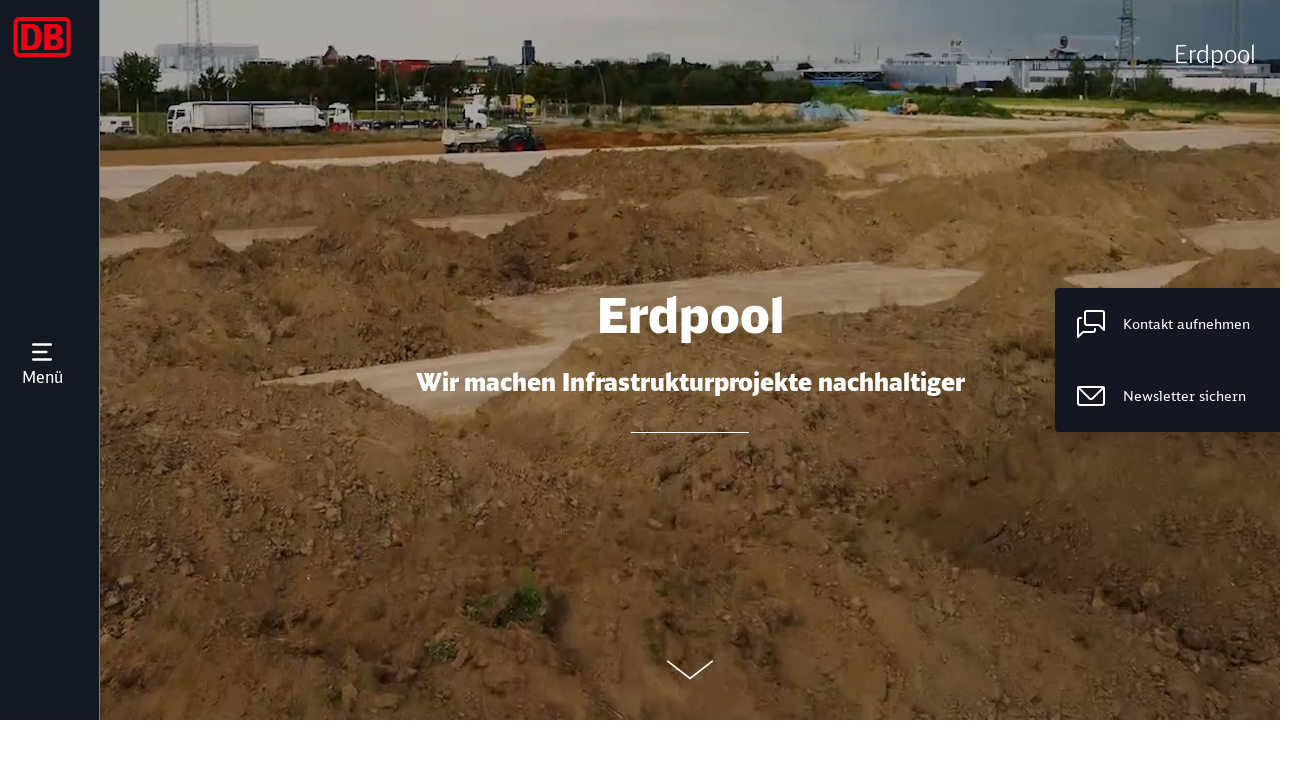

--- FILE ---
content_type: text/html;charset=UTF-8
request_url: https://erdpool.deutschebahn.com/erdpool
body_size: 50093
content:

<!DOCTYPE html>
<html lang="de-DE" dir="ltr"    >
<head >
<meta charset="UTF-8">
<title >
Erdpool
</title>
<meta name="robots" content="index,follow"/>
<meta property="og:title" content="Erdpool"/>
<meta property="og:type" content="website"/>
<meta property="og:url" content="https://erdpool.deutschebahn.com/erdpool"/>
<meta property="og:image" content="https://erdpool.deutschebahn.com/resource/crblob/6582370/2d623035f251cd99ed2de31eaf9346b4/PNG_Logo_1200x630-png-data.png"/>
<meta name="viewport" content="width=device-width, initial-scale=1">
<meta name="generator" content="CoreMedia CMS">
<link rel="shortcut icon" href="/resource/blob/6257084/4a63e275e78190f96e64aa48bbde6c63/Start-Erdpool-favicon.ico?v=1" >
<link rel="icon" type="image/svg+xml" sizes="any" href="/resource/crblob/5169774/89e62abedf518fb63e9edd64e01d4787/SVG_Logo-svg-data.svg?v=1">
<link rel="apple-touch-icon" sizes="180x180" href="/resource/crblob/5169772/e32f7331663079918cd6a7fd94518ac4/PNG_Logo_180-png-data.png?v=1">
<link rel="mask-icon" href="/resource/crblob/5169776/6ac0d4c6124d3cd57c404a6e99080b0f/SVG_Logo_SW-svg-data.svg?v=1" color="#f01414">
<meta name="theme-color" content="#ffffff">
<link rel="canonical" href="https://erdpool.deutschebahn.com/erdpool">
<link rel="alternate" hreflang="de-DE" href="https://erdpool.deutschebahn.com/erdpool">
<link rel="preload" href="/resource/crblob/5213734/e3e1ffef4e5e60421d5200b606db42c0/icons-woff-data.woff" as="font" type="font/woff" crossorigin>
<link rel="preload" href="/resource/crblob/5330116/4a60673b53df500ee3cf5481ad8af784/icon-ecmx-woff-data.woff" as="font" type="font/woff" crossorigin>
<link rel="preload" href="/resource/crblob/13277088/aba06e31375c4256b1b522f29919b9e6/DBNeoScreenHead-Black-woff2-data.woff2" as="font" type="font/woff2" crossorigin>
<link rel="preload" href="/resource/crblob/13277092/7974e666601a9b6cb1209f3e21c2a2bc/DBNeoScreenHead-Light-woff2-data.woff2" as="font" type="font/woff2" crossorigin>
<link rel="preload" href="/resource/crblob/13277098/4f4e0682aaa6cb8c96f2106cb0607843/DBNeoScreenHead-Regular-woff2-data.woff2" as="font" type="font/woff2" crossorigin>
<link rel="preload" href="/resource/crblob/13277104/ee6230ea70cbeea5fa1ac44f566ca984/DBNeoScreenSans-Bold-woff2-data.woff2" as="font" type="font/woff2" crossorigin>
<link rel="preload" href="/resource/crblob/13277110/b4181211050f1d1ace4767528a35a755/DBNeoScreenSans-Regular-woff2-data.woff2" as="font" type="font/woff2" crossorigin>
<link rel="stylesheet" href="/resource/css/6257084/0/6c02c9491868e2dc757b6f3988fc269d/body.css">
<script src="/resource/js/6257084/0/bc4978348dce43a23a7b42fb20edd726/head.js"></script>
<script type="text/javascript">
</script></head><body
class="home u-hyphens nav-multipager-standard "
>
<h1 class="u-sr-only">Erdpool</h1>
<style>
:root {
--themeFont: 'DB Neo Screen Sans';
--themeFontBold: 'DB Neo Screen Sans Bold';
--themeFontRegular: 'DB Neo Screen Sans Regular';
--themeFontHead: 'DB Neo Screen Head';
--themeFontHeadBlack: 'DB Neo Screen Head Black';
--themeFontHeadLight: 'DB Neo Screen Head Light';
--themeFontHeadRegular: 'DB Neo Screen Head Regular';
--brandingPrimaryColor: #ec0016;
--brandingPrimaryColorDarkBackground: #ff5a5a;
--brandingPrimaryColorRedBackground: #ffffff;
--brandingSecondaryColor: #c50014;
--brandingSecondaryColorDarkBackground: #ff7575;
--brandingSecondaryColorRedBackground: #013514;
--brandingTextColor: #ffffff;
--brandingTextColorRedBackground: #ffffff;
--brandingTextColorDarkBackground: #ffffff;
--brandingHeadlineColor: ;
}
/* Had to move Button Definition to here to have correct new secondary color Fallback */
.a-btn--p-b2 {
background-color: var(--brandingPrimaryColor);
border-color: var(--brandingPrimaryColor);
}
.a-btn--p-b2:hover,
.a-btn--p-b2:focus {
background-color: var(--brandingSecondaryColor);
border-color: var(--brandingSecondaryColor);
}
.mwf-form div .mwf-field button[type='button'],
.mwf-form div .mwf-field button[type='submit'] {
background: var(--brandingPrimaryColor);
border-color: var(--brandingPrimaryColor);
}
.mwf-form .mwf-form__actions .mwf-form__actions-next .mwf-button.mwf-button--submit {
background: var(--brandingPrimaryColor) !important;
border-color: var(--brandingPrimaryColor) !important;
}
.mwf-form .mwf-form__actions .mwf-form__actions-next .mwf-button.mwf-button--submit:hover,
.mwf-form .mwf-form__actions .mwf-form__actions-next .mwf-button.mwf-button--submit:focus {
background: var(--brandingSecondaryColor) !important;
border-color: var(--brandingSecondaryColor) !important;
}
.mwf-form div .mwf-field button[type='button']:hover,
.mwf-form div .mwf-field button[type='button']:focus,
.mwf-form div .mwf-field button[type='submit']:hover,
.mwf-form div .mwf-field button[type='submit']:focus {
background-color: var(--brandingSecondaryColor);
border-color: var(--brandingSecondaryColor);
}
.a-btn--p-b2 {
color: var(--brandingTextColor);
}
.mwf-form div .mwf-field button[type='button'],
.mwf-form div .mwf-field button[type='submit'] {
color: var(--brandingTextColor);
}
.mwf-form .mwf-form__actions .mwf-form__actions-next .mwf-button.mwf-button--submit {
color: var(--brandingTextColor) !important;
}
</style>
<style>
:root {
--stickyFlagColor: #ffffff;
--stickyFlagBGColor: #141721;
--stickyFlagHoverColor: #141721;
}
</style>
<div
class="container o-sticky-flags__container u-print-hide">
<div class="row">
<a class="col o-sticky-flags__flag focus-visible" aria-label="Kontakt aufnehmen" tabindex="0" data-dialog-id="12981362" track-interaction="sticky flag|Kontakt aufnehmen" >
<img src="/resource/crblob/12973942/7a438994b77a5b4da9aa3274751c2f74/Kontakt-Icon-data.svg" class="o-sticky-flags__flag-icon" alt=""
loading="lazy" role="presentation" />
<span
aria-hidden="true" class="o-sticky-flags__flag-title o-sticky-flags__flag-title--long">
Kontakt aufnehmen
</span>
</a>
<dialog id="12981362" class="ecm-dialog ecm-dialog--sticky-flag"
aria-labelledby="12981362-title">
<header class="ecm-dialog__header" role="presentation">
<button data-dialog-hide autofocus class="ecm-dialog__hide ecm-dialog__hide--sticky-flag"
title="Schließen">
<svg viewBox="0 0 24 24" width="24" height="24" aria-hidden="true" id="" class="ecm-dialog__hide-icon">
<use href="/resource/crblob/12359752/b487b1f8b25f353283b5974fd38d6855/db_ic_close_24-svg-data.svg#icon" width="24" height="24" />
</svg>
</button>
</header>
<section class="ecm-dialog__content" role="document">
<h2 class="align--center">Wir sind für Sie da</h2><p class="align--center">Bei Fragen oder Anliegen einfach melden - kostenfrei und unverbindlich!</p><p class="align--center"><br aria-hidden="true"/></p>
<script>
const messageAssignmentsWebforms = [
{
"text": {
"maxlength": "Zeichen von",
}
}
]
</script>
<div data-mwf-form="6319916" data-mwf-settings='{
"url":"/formcentric-form/6319916?view=ajax&amp;com.formcentric.XSRFToken:6319916=5400D1A332D46F9107F4576B008136D5",
"query":"navigationId=6257084",
"appendUrlVars": "true"
}'
data-csrf-header="X-CSRF-TOKEN" data-csrf-token="39dd46e9-2c43-4fb6-874c-6bc8f4899fca"
></div> </section>
</dialog>
<a class="col o-sticky-flags__flag focus-visible" aria-label="Newsletter sichern" tabindex="0" data-dialog-id="10113078" track-interaction="sticky flag|Newsletter sichern" >
<img src="/resource/crblob/12973924/188316bf0bfed447eda618599f708d0f/Newsletter-Icon-data.svg" class="o-sticky-flags__flag-icon" alt=""
loading="lazy" role="presentation" />
<span
aria-hidden="true" class="o-sticky-flags__flag-title o-sticky-flags__flag-title--long">
Newsletter sichern
</span>
</a>
<dialog id="10113078" class="ecm-dialog ecm-dialog--sticky-flag"
aria-labelledby="10113078-title">
<header class="ecm-dialog__header" role="presentation">
<button data-dialog-hide autofocus class="ecm-dialog__hide ecm-dialog__hide--sticky-flag"
title="Schließen">
<svg viewBox="0 0 24 24" width="24" height="24" aria-hidden="true" id="" class="ecm-dialog__hide-icon">
<use href="/resource/crblob/12359752/b487b1f8b25f353283b5974fd38d6855/db_ic_close_24-svg-data.svg#icon" width="24" height="24" />
</svg>
</button>
</header>
<section class="ecm-dialog__content" role="document">
<h2 class="align--center">Erdpool-Updates direkt ins Postfach</h2><p class="align--center">E-Mail-Adresse eintragen und auf „Anmelden“ klicken.</p><p class="align--center">Sie erhalten von uns eine Bestätigungsnachricht: Auf den Bestätigungslink klicken und ab sofort <strong>über Neuigkeiten informiert werden!</strong></p><p class="align--center"><br aria-hidden="true"/></p> <a name="9967110" inert></a>
<script>
function loadjQuery(e,t){var n=document.createElement("script");n.setAttribute("src",e);n.onload=t;n.onreadystatechange=function(){if(this.readyState=="complete"||this.readyState=="loaded")t()};document.getElementsByTagName("head")[0].appendChild(n)}function main(){
var $cr=jQuery.noConflict();var old_src;$cr(document).ready(function(){$cr(".cr_form").submit(function(){$cr(this).find('.clever_form_error').removeClass('clever_form_error');$cr(this).find('.clever_form_note').remove();$cr(this).find(".musthave").find('input, textarea').each(function(){if(jQuery.trim($cr(this).val())==""||($cr(this).is(':checkbox'))||($cr(this).is(':radio'))){if($cr(this).is(':checkbox')||($cr(this).is(':radio'))){if(!$cr(this).parents(".cr_ipe_item").find(":checked").is(":checked")){$cr(this).parents(".cr_ipe_item").addClass('clever_form_error')}}else{$cr(this).addClass('clever_form_error')}}});if($cr(this).attr("action").search(document.domain)>0&&$cr(".cr_form").attr("action").search("wcs")>0){var cr_email=$cr(this).find('input[name=email]');var unsub=false;if($cr("input['name=cr_subunsubscribe'][value='false']").length){if($cr("input['name=cr_subunsubscribe'][value='false']").is(":checked")){unsub=true}}if(cr_email.val()&&!unsub){$cr.ajax({type:"GET",url:$cr(".cr_form").attr("action").replace("wcs","check_email")+window.btoa($cr(this).find('input[name=email]').val()),success:function(data){if(data){cr_email.addClass('clever_form_error').before("<div class='clever_form_note cr_font'>"+data+"</div>");return false}},async:false})}var cr_captcha=$cr(this).find('input[name=captcha]');if(cr_captcha.val()){$cr.ajax({type:"GET",url:$cr(".cr_form").attr("action").replace("wcs","check_captcha")+$cr(this).find('input[name=captcha]').val(),success:function(data){if(data){cr_captcha.addClass('clever_form_error').after("<div style='display:block' class='clever_form_note cr_font'>"+data+"</div>");return false}},async:false})}}if($cr(this).find('.clever_form_error').length){return false}return true});$cr('input[class*="cr_number"]').change(function(){if(isNaN($cr(this).val())){$cr(this).val(1)}if($cr(this).attr("min")){if(($cr(this).val()*1)<($cr(this).attr("min")*1)){$cr(this).val($cr(this).attr("min"))}}if($cr(this).attr("max")){if(($cr(this).val()*1)>($cr(this).attr("max")*1)){$cr(this).val($cr(this).attr("max"))}}});old_src=$cr("div[rel='captcha'] img:not(.captcha2_reload)").attr("src");if($cr("div[rel='captcha'] img:not(.captcha2_reload)").length!=0){captcha_reload()}});function captcha_reload(){var timestamp=new Date().getTime();$cr("div[rel='captcha'] img:not(.captcha2_reload)").attr("src","");$cr("div[rel='captcha'] img:not(.captcha2_reload)").attr("src",old_src+"?t="+timestamp);return false}
}
if(typeof jQuery==="undefined"){loadjQuery("//ajax.googleapis.com/ajax/libs/jquery/1.4.4/jquery.min.js",main)}else{main()}
</script>
<style>
* {box-sizing: border-box;}
.cr-mail-responsive, .cr-mail-responsive * {box-sizing: unset;}
.cr_site{margin:0;padding:75px 0 0 0;text-align:center;background-color:#eeeeee;}
.cr_font{font-size: 14px;font-family: Arial;}
.cr_page{width: 100% !important;max-width:640px}
.cr_body{box-shadow: 0px 0px 14px 0px rgba(51,51,51,0.4);border-radius:8px;line-height:150%;font-family:Helvetica;font-size:12px;color:#333333;}
.cr_body h2, .cr_header h2{font-size:22px;line-height:28px;margin:0 0 10px 0;}
.cr_body h1, .cr_header h2{font-size:28px;margin-bottom:15px;padding:0;margin-top:0;}
.wrapper, .cr_page{margin:0 auto 10px auto;text-align:left;}
.cr_header{text-align:center;background: transparent !Important;}
.cr_header img {max-width: 100%;}
.cr_body label, .cr_body .label{float:none;clear:both;display:inline-block;width:auto;margin-top:8px;text-align:left;font-weight:bold;position:relative;}
.cr_body .no-label{font-weight: normal;}
.cr_body #editable_content{padding:20px;}
.editable-content {padding:20px}
.cr_button{display:inline-block;font-family:'Helvetica', Arial, sans-serif;width:auto;white-space:nowrap;height:32px;margin:5px 0;padding:0 22px;text-decoration:none;text-align:center;font-weight:bold;font-style:normal;font-size:15px;line-height:32px;cursor:pointer;border:0;-moz-border-radius:4px;border-radius:4px;-webkit-border-radius:4px;vertical-align:top;}
.cr_button{background-color:#333;color:#ffffff;}
.cr_button:hover,.cr_button-small:hover{opacity:0.7;filter:alpha(opacity=70);}
.powered{padding:20px 0;width:560px;margin:0 auto;}
.cr_ipe_item label{line-height:150%;font-size:14px;}
.cr_ipe_item textarea{background: none repeat scroll 0 0 #ffffff;border-radius:3px;border: 1px solid #ccc;font-family: Helvetica;font-size: 16px;}
.cr_ipe_item input{background: none repeat scroll 0 0 #ffffff;border-radius:3px;border: 1px solid #ccc;padding: 12px;font-family: Helvetica;font-size: 16px;}
.cr_ipe_item select{background: none repeat scroll 0 0 #ffffff;border-radius:3px;border: 1px solid #ccc;padding: 12px !Important;display: block;margin: 0;padding: 5px;width: 100%;font-family: Helvetica;font-size: 16px;}
.cr_ipe_item input.cr_ipe_radio, input.cr_ipe_checkbox{-moz-binding: none;-moz-box-sizing: border-box;background-color: -moz-field !important;border: 2px inset ThreeDFace !important;color: -moz-fieldtext !important;cursor: default;height: 13px;padding: 0 !important;width: 13px;}
.cr_ipe_item input.cr_ipe_radio{-moz-appearance: radio;border-radius: 100% 100% 100% 100% !important;margin: 3px 3px 0 5px;}
.cr_ipe_item{margin: 0px 10px; padding: 0px 10px;}
.submit_container{text-align:center}
.cr_ipe_item.inactive{display:none;}
.imprint{font-size:0.8em;}
.cr_captcha{padding-left:130px;}
.cr_error{font-size:1.1em;padding:10px;}
.clever_form_error{background-color:#f99; color:#000; border:1px solid #f22 !important}
.clever_form_note {margin:26px 0 0 3px;position:absolute;display:inline; padding: 2px 4px; font-weight:bold;background-color:#f2ecb5; color:#000; font-size:12px !important; }
.cr_form-flex{display: flex;}
.cr_form-flex>.cr_form-inputgroup{flex-grow:1;margin-right: 5px;}
.cr_form-flex>.cr_form-inputgroup:last-child{margin-right: 0px;}
.cr_form-flex input{width:100%;}
.cr_site {background-color:#eee;}
.cr_header {color:#000000;}
.cr_body {background-color:#ffffff;font-size:12px;color:#000000;}
.cr_hr {background-color:#ccc;}
.cr_site a {color:#0084ff;}
.imprint{color:#000;}
</style>
<style id="style">
.cr_site {background-color:#eee;}
.cr_header {color:#000000;}
.cr_body {background-color:#ffffff;font-size:12px;color:#000000;}
.cr_hr {background-color:#ccc;}
.cr_site a {color:#0084ff;}
.imprint {color:#000;}
.cr_page {width:auto;max-width:640px;}
.cr_button {background-color:#EC0016;}
</style>
<form class="layout_form cr_form cr_font" action="https://erdpool.newsletter.deutschebahn.com/f/333336-232238/wcs/" method="post" target="_blank">
<div class="cr_body cr_page cr_font formbox">
<div class="non_sortable" style="text-align:left;">
</div>
<div class="editable_content" style="text-align:left;">
<div id="4952376" rel="email" class="cr_form-component cr_form-component--email cr_ipe_item ui-sortable musthave" style="margin-bottom:px;">
<div class="cr_form-inputgroup cr_form-inputgroup--typeemail">
<label for="text4952376">E-Mail*</label>
<input class="cr_form-input" type="email" id="text4952376" name="email" value="" placeholder="name@example.com" style="width:100%;">
</div>
</div><div id="4952378" rel="button" class="cr_form-component cr_form-component--submit cr_ipe_item ui-sortable submit_container">
<button type="submit" class="cr_form-block cr_button">Anmelden</button>
</div>
</div>
</div>
</form> </section>
</dialog>
</div>
</div>
<main id="maincontent" class="pt-0 pl-fullscreen-header-width">
<section id="o-fsh" class="u-p-0 l-spacing--fsh fullscreen-header-home" aria-label="Einstiegsbereich">
<div class="container-fluid u-py-0 o-fsh o-fsh--dark">
<div class="row u-h-100">
<div class="o-fsh__sidebar u-d-flex"
>
<a href="/erdpool" title="Zur Startseite wechseln"
class="u-flex-justify-content-start flex-column o-fsh__sidebar-logo bgimage">
</a>
<button title=""
class="u-d-flex u-flex-column u-flex-justify-content-center u-flex-align-items-center o-fsh__sidebar-toggle"
aria-expanded="false"
data-menu-open="Menü geöffnet"
data-menu-close="Menü geschlossen"
>
<svg viewBox="0 0 24 24" width="24" height="24" aria-hidden="true" id="" class="o-fsh__sidebar-toggle-icon o-fsh__sidebar-toggle-icon--open">
<use href="/resource/crblob/12364810/642ca9af29b55fa1a670ed2cee22fcbc/db_ic_menu_24-svg-data.svg#icon" width="24" height="24" />
</svg>
<svg viewBox="0 0 24 24" width="24" height="24" aria-hidden="true" id="" class="o-fsh__sidebar-toggle-icon o-fsh__sidebar-toggle-icon--close">
<use href="/resource/crblob/12359752/b487b1f8b25f353283b5974fd38d6855/db_ic_close_24-svg-data.svg#icon" width="24" height="24" />
</svg>
<span class="o-fsh__sidebar-toggle-label o-fsh__sidebar-toggle-label--open">Menü</span>
<span class="o-fsh__sidebar-toggle-label o-fsh__sidebar-toggle-label--close">Schließen</span>
<span class="o-fsh__sidebar--sr-live u-sr-only" aria-live="polite"></span>
</button>
</div>
<div class="col-12 u-px-0 u-h-100 u-pos-relative">
<div class="o-fsh__video" >
<div class="fullwidth-video">
<video data-contentId="13099802" preload="auto" playsinline disablePictureInPicture autoplay loop muted >
<source src="/resource/blob/13099802/350b1cf3f7d9637470239180f519d514/Stage-Video-Erdpool-data.mp4"/>
</video>
</div>
</div>
<div class="o-fsh__nav-overlay" inert style="display: none; z-index: -1;">
<div class="o-fsh__nav-overlay-background"></div>
<div class="o-fsh__nav-searchbar__search-field-animation">
<div class="o-fsh__nav-searchbar u-flex-justify-content-between">
<div class="search-field-container search-field-container--desktop u-d-block">
<form id="standardSearchPageTextfieldForm" class="search-field-form" action="/service/search/erdpool/6256438?rootNavigationId=6257084&amp;navigableSearch=true" role="search" >
<label for="1-bortvafc55o0fmwy3prh8i85x" class="u-sr-only">Suche</label>
<input id="1-bortvafc55o0fmwy3prh8i85x"
type="search"
class="o-fsh__search-input form-control awesomplete-search o-searchpage__textfield"
data-generatedId="1-bortvafc55o0fmwy3prh8i85x"
data-searchLink="/service/search/erdpool/6256438?rootNavigationId=6257084&navigableSearch=true&query="
name="query"
autocomplete="off"
value=""
placeholder="Suche"
onfocus="this.placeholder = 'Suchbegriff eingeben'"
onblur="this.placeholder = 'Suche'"
size="80"
aria-label="Tippe 3 oder mehr Buchstaben ein, um Suchvorschläge anzuzeigen"
tabindex=0
data-mostSearchedList=""
data-mostSearchedLabel="" />
<script>
window.awesomplete = window.awesomplete || {};
window.awesomplete.localizations = {
"listLabel": "Suchvorschläge",
"statusNoResults": "Keine Suchvorschläge gefunden",
"statusXResults": "{0} Suchvorschläge gefunden",
"statusTypeXChar": "Tippe {0} oder mehr Buchstaben ein, um Suchvorschläge anzuzeigen"
};
</script><button type="submit" class=" o-searchpage__searchbutton"
title="Suche starten" tabindex=0>
<svg viewBox="0 0 24 24" width="24" height="24" aria-hidden="true" id="" class="">
<use href="/resource/crblob/12367374/44b0997fd00ed84fe09b839576dd410b/db_ic_search_24-svg-data.svg#icon" width="24" height="24" />
</svg>
<span class="u-sr-only">Drücken sie die Eingabetaste um die Sucheingabe zu starten</span>
</button> </form>
</div>
</div>
</div>
<div class="container-fluid o-fsh__nav-content u-d-xl-flex u-flex-align-items-center">
<div class="search-overlay-background"></div>
<nav class="row o-fsh__nav-masonry">
<div class="col-4 o-fsh__nav-item">
<h3 class="o-fsh__nav-heading">
<a
title="Unsere Leistungen"
href="/erdpool/Unsere-Leistungen" >
<span>Unsere Leistungen</span>
</a>
</h3>
</div>
<div class="col-4 o-fsh__nav-item">
<h3 class="o-fsh__nav-heading">
<a
title="Materialien: Angebote &amp; Gesuche"
href="/erdpool/Angebote-und-Gesuche" >
<span>Materialien: Angebote &amp; Gesuche</span>
</a>
</h3>
</div>
<div class="col-4 o-fsh__nav-item">
<h3 class="o-fsh__nav-heading">
<a
title="Partner"
href="/erdpool/Partner" >
<span>Partner</span>
</a>
</h3>
</div>
<div class="col-4 o-fsh__nav-item">
<h3 class="o-fsh__nav-heading">
<a
title="Über uns"
href="/erdpool/Ueber-uns" >
<span>Über uns</span>
</a>
</h3>
</div>
<div class="col-4 o-fsh__nav-item">
<h3 class="o-fsh__nav-heading">
<a
title="Kontakt"
href="/erdpool/Kontakt" >
<span>Kontakt</span>
</a>
</h3>
</div> </nav>
</div>
<div class="container-fluid o-fsh__language-switch-mobile u-d-block u-d-none-xl-block">
</div>
</div>
<div class="u-d-flex o-fsh__overlay o-fsh__overlay--darkened">
<div class="u-d-none u-d-xl-block o-fsh__overlay-brand">
Erdpool
</div>
<div class="u-d-flex u-flex-column container u-flex-align-self-center u-flex-justify-content-center o-fsh__overlay-heading u-flex-align-items-center">
<h2 class="h1 o-fsh__overlay-headline o-fsh__overlay-headline--bold">Erdpool</h2>
<div class="o-fsh__overlay-subheadline o-fsh__overlay-subheadline--bold">Wir machen Infrastrukturprojekte nachhaltiger</div>
<div class="o-fsh__overlay-divider"></div>
<div class="o-fsh__overlay-arrow bounce-animation">
<a class="o-fsh__overlay-arrow-anchor">
<img src="/resource/crblob/5655742/82d2eb31669c62d5970201fdcf29fdfc/svg-fsh-chevron-svg-data.svg" alt="" loading="lazy"/>
</a>
</div>
</div>
</div>
</div>
</div>
</div>
</section>
<div class="container l-spacing-breadcrumb-share">
<div class="row">
<div class="u-d-flex u-flex-align-items-center u-flex-justify-content-between">
</div>
</div>
</div>
<section id="6256554-6256554"
aria-label="Inhalt"
class="l-spacing-default "
>
<a name="6256554" inert></a>
<div class="container" >
<div class="row">
<div class="col-12" >
<a name="6256554" inert></a>
<div class="m-textmodul__row row ">
<div class="m-textmodul__wrapper col col-xl-8
offset-xl-2
">
<div class="cm-teasable m-textmodul m-richtext">
<div class="cm-teasable__text " >
<h1>Ihr Experte für Stoffstrommanagement</h1><p><br aria-hidden="true"/>Willkommen bei Erdpool - Ihrem zuverlässigen Experten für Stoffstrommanagement! <strong>Wir begleiten Ihr Infrastrukturprojekt umfassend: </strong>von der Materialsuche über die Beschaffung bis zur Anlieferung.</p><p>Bei uns finden Sie <strong>hochwertiges, geprüftes Aushub- und Ausbruchmaterial</strong> aus verschiedenen Großprojekten der Deutschen Bahn und der öffentlichen Hand. Ob Sie 10.000 Tonnen oder mehrere Millionen Tonnen benötigen - wir haben <strong>das passende Material für Ihr Vorhaben</strong>.</p><p>Mit Erdpool haben Sie in jeder Phase Ihres Projekts einen <strong>erfahrenen Spezialisten an Ihrer Seite</strong>. Auf Wunsch organisieren wir auch gerne die gesamte Logistik und unterstützen Sie bei der Abgabe von überschüssigem Material.</p><p>Vertrauen Sie auf unsere Erfahrung und lassen Sie uns gemeinsam Ihr <strong>Stoffstrommanagement einfach und effizient </strong>gestalten!</p> </div>
</div>
</div>
</div> </div>
</div>
</div> </section>
<section id="12940484-12940484"
aria-label="Teaser"
class="l-spacing--33-2_teaser "
>
<a name="12940484" inert></a>
<div class="m-collection "
>
<div class="container ">
<div class="m-collection__row--teaser-33-2 row row-eq-height u-clear-left u-flex-justify-content-center" >
<div class="col-12 col-md-12 col-xl-4 u-flex-column u-mt-0 u-px-0">
<div class="container u-px-0" >
<div class="row">
<div class="col-12" >
<div class="u-pb-5 u-h-100">
<div class="m-teaser focus-visible-is-within u-h-100 g-animation--highlight m-teaser--33 u-background--dark"
style=" "
data-e2e="m-teaser">
<a href="/erdpool/Angebote-und-Gesuche#6257066"
target=""
class="m-teaser__link"
aria-label="Boden &amp; Steine gesucht oder abzugeben? Jetzt nachsehen "
>
<div class="row u-h-100 u-mx-sm-0">
<div class="
m-teaser__content
col-12
m-teaser__content--25-33-50
col-sm-8
u-flex-align-self-start
u-mt-auto
u-mb-auto">
<h2 class="g-typo-head-m u-mb-3" >Boden &amp; Steine gesucht oder abzugeben?</h2>
<div class="m-teaser__text" >
<div xmlns="http://www.coremedia.com/2003/richtext-1.0" xmlns:xlink="http://www.w3.org/1999/xlink"><p>Weitere Informationen in unseren aktuellen Angeboten/Gesuchen</p></div>
</div>
<div class="a-btn js-keyboard-return-to-click-helper focus-visible a-btn--s-b1 g-typo-s8-sr u-d-inline-flex" track-interaction="button" role="link" tabindex="0">
Jetzt nachsehen
</div>
</div>
<div class="m-teaser__image g-animation--zoomin u-flex-align-items-center col-12 col-sm-4">
<picture aria-hidden="true" class="" >
<source srcset="/resource/image/12940658/16:9/960/540/d94a4339fced8ca494513d32a9b7b359/9DD7F959009BF09B165D0EA6A0D0F1DB/Lupe.jpg" media="(max-width: 959px)">
<img src="/resource/image/12940658/16:9/1920/1080/d94a4339fced8ca494513d32a9b7b359/5D47415DD30BE5B19DE7459EA18B885D/Lupe.jpg" class="m-picture__img u-d-block"
role="presentation"
data-alt=""
data-id="12940658"
loading="lazy"
width="16" height="9"
data-source="Deutsche Bahn AG"
/>
</picture> </div>
</div>
</a>
</div>
</div> </div>
</div>
</div> </div>
<div class="col-12 col-md-6 col-xl-4 u-flex-column u-mt-0 u-px-0">
<div class="container u-px-0" >
<div class="row">
<div class="col-12" >
<div class="u-pb-5 u-h-100">
<div class="m-teaser focus-visible-is-within u-h-100 g-animation--highlight m-teaser--33 u-background--dark"
style=" "
data-e2e="m-teaser">
<a href="/erdpool/Unsere-Leistungen#7489094"
target=""
class="m-teaser__link"
aria-label="Eine nachhaltigere Materialwirtschaft für Ihr Projekt? Zu unseren Leistungen "
>
<div class="row u-h-100 u-mx-sm-0">
<div class="
m-teaser__content
col-12
m-teaser__content--25-33-50
col-sm-8
u-flex-align-self-start
u-mt-auto
u-mb-auto">
<h2 class="g-typo-head-m u-mb-3" >Eine nachhaltigere Materialwirtschaft für Ihr Projekt?</h2>
<div class="m-teaser__text" >
<div xmlns="http://www.coremedia.com/2003/richtext-1.0" xmlns:xlink="http://www.w3.org/1999/xlink"><p>Wir analysieren &amp; arbeiten zusammen Lösungen aus</p></div>
</div>
<div class="a-btn js-keyboard-return-to-click-helper focus-visible a-btn--s-b1 g-typo-s8-sr u-d-inline-flex" track-interaction="button" role="link" tabindex="0">
Zu unseren Leistungen
</div>
</div>
<div class="m-teaser__image g-animation--zoomin u-flex-align-items-center col-12 col-sm-4">
<picture aria-hidden="true" class="" >
<source srcset="/resource/image/12940654/16:9/960/540/778c5dc180dac788db4095c66123b8fd/CF5802C2CEE762FBFC969E1256868E1F/Nachhaltigkeit.jpg" media="(max-width: 959px)">
<img src="/resource/image/12940654/16:9/1920/1080/778c5dc180dac788db4095c66123b8fd/B4B057A92F4C51540FBC3EDF1E393689/Nachhaltigkeit.jpg" class="m-picture__img u-d-block"
role="presentation"
data-alt=""
data-id="12940654"
loading="lazy"
width="16" height="9"
data-source="Deutsche Bahn AG"
/>
</picture> </div>
</div>
</a>
</div>
</div> </div>
</div>
</div> </div>
<div class="col-12 col-md-6 col-xl-4 u-flex-column u-mt-0 u-px-0">
<div class="container u-px-0" >
<div class="row">
<div class="col-12" >
<div class="u-pb-5 u-h-100">
<div class="m-teaser focus-visible-is-within u-h-100 g-animation--highlight m-teaser--33 u-background--dark"
style=" "
data-e2e="m-teaser">
<a href="/erdpool/Partner#6257082"
target=""
class="m-teaser__link"
aria-label="Sie möchten sich als Partner registrieren? Mehr erfahren "
>
<div class="row u-h-100 u-mx-sm-0">
<div class="
m-teaser__content
col-12
m-teaser__content--25-33-50
col-sm-8
u-flex-align-self-start
u-mt-auto
u-mb-auto">
<h2 class="g-typo-head-m u-mb-3" >Sie möchten sich als Partner registrieren?</h2>
<div class="m-teaser__text" >
<div xmlns="http://www.coremedia.com/2003/richtext-1.0" xmlns:xlink="http://www.w3.org/1999/xlink"><p>Wir freuen uns über eine Kooperationsanfrage</p></div>
</div>
<div class="a-btn js-keyboard-return-to-click-helper focus-visible a-btn--s-b1 g-typo-s8-sr u-d-inline-flex" track-interaction="button" role="link" tabindex="0">
Mehr erfahren
</div>
</div>
<div class="m-teaser__image g-animation--zoomin u-flex-align-items-center col-12 col-sm-4">
<picture aria-hidden="true" class="" >
<source srcset="/resource/image/12981336/16:9/960/540/f415871a4c8856c0cb79ef20839fd0a2/A2F35063030CE00E3A9A6D5AFB7E92CB/Kooperation.jpg" media="(max-width: 959px)">
<img src="/resource/image/12981336/16:9/1920/1080/f415871a4c8856c0cb79ef20839fd0a2/DB7DFF3C95EFBDBBDBB0EC726E4C1648/Kooperation.jpg" class="m-picture__img u-d-block"
role="presentation"
data-alt=""
data-id="12981336"
loading="lazy"
width="16" height="9"
data-source="Deutsche Bahn AG"
/>
</picture> </div>
</div>
</a>
</div>
</div> </div>
</div>
</div> </div>
</div> </div>
</div> </section>
<section id="zdf-8813964"
aria-label="Zahlen Daten Fakten"
class="l-spacing--ecm-module-facts "
>
<a name="8813964" inert></a>
<div class="m-collection ">
<div class="container">
</div>
<div aria-hidden="true" id="m-facts-zdf-8813964" class=" m-facts m-facts--dark u-mh-initial m-facts--no-background"
>
<div class="u-d-flex u-flex-column u-flex-justify-content-center u-h-100 u-mh-initial">
<div class="u-d-flex m-facts__container container u-flex-justify-content-center u-flex-column u-h-100 u-mh-initial">
<div class="row u-text-center u-flex-justify-content-center">
<div class="col-12 col-md-3 m-facts__fact" >
<div class="m-facts__fact__value--prefix">
Mehr als
</div>
<div id="m-facts__fact__value-8813966-8813966"
class="m-facts__fact__value animation-countup"
data-fact-value-end="25"
data-fact-value-separator-deactivate="false"
data-animation-offset="0">
0
</div>
<div class="m-facts__fact__value--suffix">
Großprojekte
</div>
<div class="m-facts__fact__title animation-zoomin">
wurden bisher durch uns begleitet
</div>
</div><div class="col-12 col-md-3 m-facts__fact" >
<div class="m-facts__fact__value--prefix">
Über
</div>
<div id="m-facts__fact__value-8813952-8813952"
class="m-facts__fact__value animation-countup"
data-fact-value-end="3000"
data-fact-value-separator-deactivate="false"
data-animation-offset="0">
0
</div>
<div class="m-facts__fact__value--suffix">
Abnehmer
</div>
<div class="m-facts__fact__title animation-zoomin">
sind Teil unseres internationalen Vertriebsnetzwerks
</div>
</div><div class="col-12 col-md-3 m-facts__fact" >
<div class="m-facts__fact__value--prefix">
Erfolgreich mehr als
</div>
<div id="m-facts__fact__value-8813954-8813954"
class="m-facts__fact__value animation-countup"
data-fact-value-end="10000000"
data-fact-value-separator-deactivate="false"
data-animation-offset="0">
0
</div>
<div class="m-facts__fact__value--suffix">
Tonnen
</div>
<div class="m-facts__fact__title animation-zoomin">
an Materialien zum Erwerb inseriert
</div>
</div> </div>
</div>
</div>
</div>
<div class="u-sr-only">
<p></p>
<ul>
<li>
Mehr als 25 Großprojekte wurden bisher durch uns begleitet
</li>
<li>
Über 3000 Abnehmer sind Teil unseres internationalen Vertriebsnetzwerks
</li>
<li>
Erfolgreich mehr als 10000000 Tonnen an Materialien zum Erwerb inseriert
</li>
</ul>
</div>
</div> </section>
<section id="10717938-10717938"
aria-label="Teaser"
class="l-spacing--icon_teaser "
>
<a name="10717938" inert></a>
<div class="m-collection "
>
<div class="container ">
<div class="row row-eq-height u-flex-justify-content-center" >
<div class="col-6 col-sm-4 col-md-3 col-lg-2 u-flex-column u-px-0">
<div class="container">
<div class="row">
<div class="col-12 u-pb-5 u-h-100">
<div class="m-teaser m-teaser--icon-teaser u-d-flex u-flex-column u-h-100 u-ie11-d-block
g-animation--zoomin g-animation--highlight focus-visible"
aria-label="">
<a href="https://www.deges.de/" target="_blank"
title="Wird in einem neuen Tab geöffnet"
aria-label="Zur Webseite (Wird in einem neuen Tab geöffnet)"
>
<div class="m-teaser__wrapper--icon-teaser u-d-flex u-flex-wrap u-h-100 u-ie11-d-block">
<div class="m-teaser__image m-teaser__image--icon-teaser u-flex-align-items-center">
<picture aria-hidden="true" class="" >
<img src="/resource/image/10714882/1:1/360/360/8c911465b6b606cef4ea979fbc69ff36/390246968F5482CD5489677B1F720632/Deges-Logo.png" class="m-picture__img u-d-block"
role="presentation"
data-alt=""
data-id="10714882"
loading="lazy"
width="1" height="1"
data-source="DEGES GmbH"
/>
</picture> </div>
</div>
</a>
</div>
</div>
</div>
</div> </div>
<div class="col-6 col-sm-4 col-md-3 col-lg-2 u-flex-column u-px-0">
<div class="container">
<div class="row">
<div class="col-12 u-pb-5 u-h-100">
<div class="m-teaser m-teaser--icon-teaser u-d-flex u-flex-column u-h-100 u-ie11-d-block
g-animation--zoomin g-animation--highlight focus-visible"
aria-label="">
<a href="https://www.dbinfrago.com/web" target="_blank"
title="Wird in einem neuen Tab geöffnet"
aria-label="Zur Webseite (Wird in einem neuen Tab geöffnet)"
>
<div class="m-teaser__wrapper--icon-teaser u-d-flex u-flex-wrap u-h-100 u-ie11-d-block">
<div class="m-teaser__image m-teaser__image--icon-teaser u-flex-align-items-center">
<picture aria-hidden="true" class="" >
<img src="/resource/image/10714050/1:1/360/360/48694d92e5948d608b7778c4a5cafa5a/B79DAB4935234DE843300BC253B000F2/DB-InfraGO-AG-Logo.png" class="m-picture__img u-d-block"
role="presentation"
data-alt=""
data-id="10714050"
loading="lazy"
width="1" height="1"
data-source="DB InfraGO AG"
/>
</picture> </div>
</div>
</a>
</div>
</div>
</div>
</div> </div>
<div class="col-6 col-sm-4 col-md-3 col-lg-2 u-flex-column u-px-0">
<div class="container">
<div class="row">
<div class="col-12 u-pb-5 u-h-100">
<div class="m-teaser m-teaser--icon-teaser u-d-flex u-flex-column u-h-100 u-ie11-d-block
g-animation--zoomin g-animation--highlight focus-visible"
aria-label="">
<a href="https://www.ssb-ag.de/" target="_blank"
title="Wird in einem neuen Tab geöffnet"
aria-label="Zur Webseite (Wird in einem neuen Tab geöffnet)"
>
<div class="m-teaser__wrapper--icon-teaser u-d-flex u-flex-wrap u-h-100 u-ie11-d-block">
<div class="m-teaser__image m-teaser__image--icon-teaser u-flex-align-items-center">
<picture aria-hidden="true" class="" >
<img src="/resource/image/10714856/1:1/360/360/909c145344908392f1d1cf5191fb6168/0DE566C4D0BF69C6698BC14BA6FBDF7F/SSB-AG-Logo.png" class="m-picture__img u-d-block"
role="presentation"
data-alt=""
data-id="10714856"
loading="lazy"
width="1" height="1"
data-source="SSB AG"
/>
</picture> </div>
</div>
</a>
</div>
</div>
</div>
</div> </div>
<div class="col-6 col-sm-4 col-md-3 col-lg-2 u-flex-column u-px-0">
<div class="container">
<div class="row">
<div class="col-12 u-pb-5 u-h-100">
<div class="m-teaser m-teaser--icon-teaser u-d-flex u-flex-column u-h-100 u-ie11-d-block
g-animation--zoomin g-animation--highlight focus-visible"
aria-label="">
<a href="https://www.dbregio.de/" target="_blank"
title="Wird in einem neuen Tab geöffnet"
aria-label="Zur Webseite (Wird in einem neuen Tab geöffnet)"
>
<div class="m-teaser__wrapper--icon-teaser u-d-flex u-flex-wrap u-h-100 u-ie11-d-block">
<div class="m-teaser__image m-teaser__image--icon-teaser u-flex-align-items-center">
<picture aria-hidden="true" class="" >
<img src="/resource/image/10714844/1:1/360/360/9f7312508606375e6697367787e7e3d6/BDB12129BD4A57C738682E7B3AA7DAC3/DB-Regio-AG-Logo.jpg" class="m-picture__img u-d-block"
role="presentation"
data-alt=""
data-id="10714844"
loading="lazy"
width="1" height="1"
data-source="DB Regio AG"
/>
</picture> </div>
</div>
</a>
</div>
</div>
</div>
</div> </div>
<div class="col-6 col-sm-4 col-md-3 col-lg-2 u-flex-column u-px-0">
<div class="container">
<div class="row">
<div class="col-12 u-pb-5 u-h-100">
<div class="m-teaser m-teaser--icon-teaser u-d-flex u-flex-column u-h-100 u-ie11-d-block
g-animation--zoomin g-animation--highlight focus-visible"
aria-label="">
<a href="https://www.bahnprojekt-stuttgart-ulm.de/aktuell/" target="_blank"
title="Wird in einem neuen Tab geöffnet"
aria-label="Zur Webseite (Wird in einem neuen Tab geöffnet)"
>
<div class="m-teaser__wrapper--icon-teaser u-d-flex u-flex-wrap u-h-100 u-ie11-d-block">
<div class="m-teaser__image m-teaser__image--icon-teaser u-flex-align-items-center">
<picture aria-hidden="true" class="" >
<img src="/resource/image/12991616/1:1/360/360/a4b92141d91acd5899ec17e004b92dc3/E81E85E39DE98FCD15346EF595D11B99/PSU-Bild.jpg" class="m-picture__img u-d-block"
role="presentation"
data-alt=""
data-id="12991616"
loading="lazy"
width="1" height="1"
data-source="DB Projekt Stuttgart-Ulm GmbH"
/>
</picture> </div>
</div>
</a>
</div>
</div>
</div>
</div> </div>
</div> </div>
</div> </section>
<section id="12953604-12953604"
aria-label=""
class="l-spacing-default "
>
<a name="12953604" inert></a>
<div class="container">
<div class="row">
<div class="m-picture u-w-100 u-pb-5 g-animate g-animation--runin-up "
data-animation-type="once">
<div class="u-background--light u-rounded-1 col-lg-10 offset-lg-1 col-xl-12 offset-xl-0 px-0">
<div class="row u-d-flex m-picture__row g-0 u-flex-column-reverse m-picture__row--left u-mx-0 u-flex-xl-row-reverse">
<div class="m-picture__text u-d-inline-flex u-flex-align-items-center col-12 col-xl-4">
<header id="header-12953604-12953604" class="g-typo-text my-0">
<h2 class="g-typo-title m-picture__title" >Eine Vielzahl an Materialien</h2>
<div class="m-richtext">
<p>Materialien in allen Facetten</p><p></p><p>Unser Sortiment umfasst diverse Bodenaushub-Materialien wie Oberboden, Sand, Kies und Ton. Ideal für den Einsatz in Ihrem Bauprojekt, bei großflächigen Erdarbeiten oder auch in Ihrem Werk als Rohstoff. Vertrauen Sie auf unsere Qualität und Vielfalt!</p> </div>
</header>
</div>
<div class="u-d-inline-flex col-12 u-px-0
col-xl-8
m-picture__image-wrapper">
<script>
if(!window.imagemap) {
window.imagemap = {}
}
window.imagemap["imagemap-2-7or3f4o9l2ha00c1s6zztrpt"] = {
id: "imagemap-2-7or3f4o9l2ha00c1s6zztrpt",
baseWidth: 951,
usedRatios:["16:10"],
zones: [
{
"16:10": {
x: 866.5,
y: 307.5
},
},
{
"16:10": {
x: 93,
y: 118.5
},
},
]
}
</script>
<div class="m-imagemap " id="imagemap-2-7or3f4o9l2ha00c1s6zztrpt" >
<picture class="" >
<source srcset="/resource/blob/12953632/07767d905893fccaab0655fbfac67113/Materialien-Image-Map-data.jpg" media="(max-width: 576px)">
<source srcset="/resource/blob/12953632/07767d905893fccaab0655fbfac67113/Materialien-Image-Map-data.jpg" media="(max-width: 752px)">
<source srcset="/resource/blob/12953632/07767d905893fccaab0655fbfac67113/Materialien-Image-Map-data.jpg" media="(max-width: 968px)">
<source srcset="/resource/blob/12953632/07767d905893fccaab0655fbfac67113/Materialien-Image-Map-data.jpg" media="(max-width: 1183px)">
<img src="/resource/blob/12953632/07767d905893fccaab0655fbfac67113/Materialien-Image-Map-data.jpg" class="m-picture__img "
role="presentation"
data-alt=""
data-id="12953632"
loading="lazy"
width="16" height="10"
data-source="DB Bahnbau Gruppe GmbH/Markus Wachutka"
/>
</picture>
<div class="m-imagemap__poi m-imagemap__poi--overlay" data-e2e="imagemap-popup-ecmtext">
<button
data-cm-metadata="[{&quot;_&quot;:{&quot;$Ref&quot;:&quot;content/12963930&quot;}}]"
data-dialog-id="imagemap-poi-3-eyuildmsh1m6ycc2dpq63j11j"
data-popover-imagemap
title="Öffne Inhalt in Dialog"
class="m-imagemap__marker m-imagemap__marker--m"
aria-label=""
style="transition-delay: 0ms">
<img class="zoomin-disabled m-imagemap__marker-img" src="/resource/crblob/8688986/836eef2f0b3f2df9f33d5664bb2333bd/svg-action-add-svg-data.svg" alt="" />
<img class="zoomin-disabled m-imagemap__marker-active-img u-d-none" src="/resource/crblob/13731366/b1f0bcd6ece14b4494377bb323726f63/svg-action-zoom-in-svg-data.svg" alt="" />
</button>
<div class="m-imagemap__curtain">
<dialog id="imagemap-poi-3-eyuildmsh1m6ycc2dpq63j11j" class="ecm-popover ecm-popover--imagemap m-imagemap__popup"
aria-labelledby="12963930-title" aria-describedby="12963930-description">
<header class="ecm-popover__header" role="presentation">
<button data-dialog-hide autofocus class="ecm-popover__hide ecm-popover__hide--imagemap ecm-dialog__hide m-imagemap__close" tabindex="0"
title="Schließen">
<svg viewBox="0 0 24 24" width="24" height="24" aria-hidden="true" id="" class="ecm-dialog__hide-icon">
<use href="/resource/crblob/12359752/b487b1f8b25f353283b5974fd38d6855/db_ic_close_24-svg-data.svg#icon" width="24" height="24" />
</svg>
</button>
<h3 class="m-imagemap__title g-typo-head-s">
Oder doch Lösslehm?
</h3>
</header>
<section id="12963930-description" class="ecm-popover__content m-imagemap__content" role="document">
<p>Ideal für die Rekultivierung und großflächige Landwirtschaft</p> </section>
<footer class="ecm-popup__footer">
</footer>
</dialog> </div>
</div>
<div class="m-imagemap__poi m-imagemap__poi--overlay" data-e2e="imagemap-popup-ecmtext">
<button
data-cm-metadata="[{&quot;_&quot;:{&quot;$Ref&quot;:&quot;content/12953640&quot;}}]"
data-dialog-id="imagemap-poi-5-5uwhjfi4xobvv2kfcigyowak5"
data-popover-imagemap
title="Öffne Inhalt in Dialog"
class="m-imagemap__marker m-imagemap__marker--m"
aria-label=""
style="transition-delay: 200ms">
<img class="zoomin-disabled m-imagemap__marker-img" src="/resource/crblob/8688986/836eef2f0b3f2df9f33d5664bb2333bd/svg-action-add-svg-data.svg" alt="" />
<img class="zoomin-disabled m-imagemap__marker-active-img u-d-none" src="/resource/crblob/13731366/b1f0bcd6ece14b4494377bb323726f63/svg-action-zoom-in-svg-data.svg" alt="" />
</button>
<div class="m-imagemap__curtain">
<dialog id="imagemap-poi-5-5uwhjfi4xobvv2kfcigyowak5" class="ecm-popover ecm-popover--imagemap m-imagemap__popup"
aria-labelledby="12953640-title" aria-describedby="12953640-description">
<header class="ecm-popover__header" role="presentation">
<button data-dialog-hide autofocus class="ecm-popover__hide ecm-popover__hide--imagemap ecm-dialog__hide m-imagemap__close" tabindex="0"
title="Schließen">
<svg viewBox="0 0 24 24" width="24" height="24" aria-hidden="true" id="" class="ecm-dialog__hide-icon">
<use href="/resource/crblob/12359752/b487b1f8b25f353283b5974fd38d6855/db_ic_close_24-svg-data.svg#icon" width="24" height="24" />
</svg>
</button>
<h3 class="m-imagemap__title g-typo-head-s">
Wie wäre es mit Lehm?
</h3>
</header>
<section id="12953640-description" class="ecm-popover__content m-imagemap__content" role="document">
<p>Ideal für die Herstellung von Ziegeln</p> </section>
<footer class="ecm-popup__footer">
</footer>
</dialog> </div>
</div>
</div>
</div>
</div>
</div>
</div>
</div>
</div> </section>
<section id="8820808-8820808"
aria-label="Inhalt"
class="l-spacing-default u-background--light "
>
<a name="8820808" inert></a>
<div class="container" >
<div class="row">
<div class="col-12" >
<a name="8820808" inert></a>
<div class="m-textmodul__row row u-background--light ">
<div class="m-textmodul__wrapper col col-xl-8
offset-xl-2
">
<div class="cm-teasable m-textmodul m-richtext u-background--light">
<div class="cm-teasable__text " >
<h2>4 Gründe, warum Erdpool überzeugt<br aria-hidden="true"/> </h2><p><strong>1. Ressourcenschutz durch nachhaltige Vermarktung</strong></p><p>Erdpool wird die Großprojekte nachhaltiger und wirtschaftlicher machen. Primärrohstoffe werden geschont und mineralische Rohstoffe in den Kreislauf gebracht. Verwenden die Abnehmer die ohnehin im Rahmen des Infrastrukturausbaus anfallenden mineralischen Rohstoffe des Aushubmaterials, schonen sie die natürlichen Ressourcen und verringern den Flächenverbrauch. </p>
<div class="m-richtext__image u-float-right u-pl-md-5 u-w-50 u-w-sm-down-100" >
<picture class="" >
<source srcset="/resource/blob/7595432/c5285c8ab3bb1ccd88331526bc79914f/Das-ist-gruen-Label-data.png" media="(max-width: 575px)">
<source srcset="/resource/blob/7595432/c5285c8ab3bb1ccd88331526bc79914f/Das-ist-gruen-Label-data.png" media="(max-width: 667px)">
<source srcset="/resource/blob/7595432/c5285c8ab3bb1ccd88331526bc79914f/Das-ist-gruen-Label-data.png" media="(max-width: 751px)">
<img src="/resource/blob/7595432/c5285c8ab3bb1ccd88331526bc79914f/Das-ist-gruen-Label-data.png" class="m-picture__img u-rounded-1"
role="presentation"
data-alt=""
data-id="7595432"
loading="lazy"
width="4" height="3"
data-source="Deutsche Bahn AG"
/>
</picture></div>
<p>Mehr zum Label "Das ist grün" finden Sie <a aria-label="hier (Wird in einem neuen Tab geöffnet)" href="https://gruen.deutschebahn.com/de/massnahmen/erdpool" rel="noopener" target="_blank" title="Wird in einem neuen Tab geöffnet">hier</a>.<br aria-hidden="true"/><br aria-hidden="true"/><strong>2. Geprüfte homogene Qualität aus deutschen Großprojekten</strong></p><p>Das von Erdpool angebotene Material stammt überwiegend aus Großprojekten in Deutschland. Die mineralischen Rohstoffe fallen typischerweise bei öffentlichen Infrastrukturprojekten mit Tunneln oder Geländeeinschnitten an. Die Materialien werden entsprechend der geltenden Umweltanforderungen geprüft. Die Analytik wird Ihnen als Abnehmer digital zur Verfügung gestellt. Wir gewährleisten eine homogene und gleichbleibend hohe Qualität.</p><p><strong>3. Kontinuierlicher Materialfluss aufgrund großer Aushubmengen</strong></p><p>Sie als Materialabnehmer profitieren von den großen Anfallmengen, die in Großprojekten gefördert werden. Ein kontinuierlicher Materialfluss gibt Ihnen Planungssicherheit. Qualitätsschwankungen werden minimiert.</p><p><strong>4. Verlässlicher Transport zu Ihrem Wunschort</strong></p><p>Unsere Stärke ist der Schienentransport, aber auch Lieferungen per LKW oder Schiff sind möglich. Erdpool organisiert auf Wunsch die Logistik bis in Ihr Werk oder Ihre Baustelle. Sie haben eine eigene LKW-Flotte und möchten das Material selbst abholen? Kein Problem, sprechen Sie uns an, wir finden die wirtschaftlichste Lösung.</p> </div>
</div>
</div>
</div> </div>
</div>
</div> </section>
</main>
<footer class="o-footer pl-fullscreen-header-width
u-print-hide"
>
<div class="container u-d-flex u-flex-row u-flex-wrap o-footer__links">
<div class="col-12 o-footer__divider "></div>
<div class="container-fluid px-0">
<div class="row">
<div class="col-12 col-sm-6 col-lg-3 ">
<h3 class="o-footer__column-headline g-typo-s7-sb" id="6356930-title">Ein Angebot der DB Bahnbau Gruppe</h3>
<ul aria-labelledby="6356930-title">
<li class="o-footer__external-link g-typo-s8-sr u-d-flex">
<a
title="Wird in einem neuen Tab geöffnet"
target="_blank" class="u-print-hide o-footer__link"
href="https://www.bahnbaugruppe.de/bahnbaugruppe-de/"
target="_blank"
aria-label="DB Bahnbau Gruppe (Wird in einem neuen Tab geöffnet)"
data-matomo-tracking-link
data-matomo-trackingTitle="DB Bahnbau Gruppe"
tabindex="0"
>
<span class="cm-teasable-link-text">
DB Bahnbau Gruppe
</span>
</a> </li>
</ul> </div>
<div class="col-12 col-sm-6 col-lg-3 mr-auto ">
<h3 class="o-footer__column-headline g-typo-s7-sb" id="6256558-title">Rechtliches</h3>
<ul aria-labelledby="6256558-title">
<li class=" g-typo-s8-sr">
<a
class="u-print-hide o-footer__link"
href="/erdpool/Impressum-6345002"
aria-label="Impressum"
data-matomo-tracking-link
data-matomo-trackingTitle="Impressum"
tabindex="0"
>
<span class="cm-teasable-link-text">
Impressum
</span>
</a> </li>
<li class="o-footer__external-link g-typo-s8-sr u-d-flex">
<a
title="Wird in einem neuen Tab geöffnet"
target="_blank" class="u-print-hide o-footer__link"
href="https://www.bahnbaugruppe.de/bahnbaugruppe-de/Datenschutz-4959632"
target="_blank"
aria-label="Datenschutz (Wird in einem neuen Tab geöffnet)"
data-matomo-tracking-link
data-matomo-trackingTitle="Datenschutz"
tabindex="0"
>
<span class="cm-teasable-link-text">
Datenschutz
</span>
</a> </li>
</ul> </div>
</div>
</div>
</div>
<div class="container">
<div class="img-sources-expander">
<details class="img-sources-expander__details">
<summary class="img-sources-expander__summary">
<span><b>Quellenangabe</b></span>
</summary>
<ul class="img-sources-expander__image-list"
data-label-alt="Beschreibung"
data-label-author="Quelle">
</ul>
</details>
</div>
</div>
</footer>
<div id="lightboxEvent" class="o-lightbox" hidden>
<div class="o-lightbox__wrapper o-lightbox--events__wrapper">
<section class="o-lightbox__container o-lightbox--events__container" role="dialog" aria-modal="true">
<div class="o-lightbox__header">
<button class="g-icon g-icon--close g-icon--medium o-lightbox__close o-lightbox--events__close js-lightbox-close" title="Schließen">
<img src="/resource/crblob/5376956/46dc3d22b66dfd252d2f221f9d6270a0/svg-event-lightbox-close-svg-data.svg" width="17" height="17" alt="" loading="lazy"/>
<span class="u-sr-only">Schließen</span>
</button>
</div>
<div class="o-lightbox__content o-lightbox--events__content">
<div class="row">
<div class="col-12">
<div id="eventView">
<p class="o-lightbox--events__content-text">
Möchten Sie zu <span class="js-event-text"></span> weitergeleitet werden?
</p>
<div class="o-lightbox--events__content-btns">
<button class="o-lightbox--events__content-cancel-btn a-btn a-btn--p-b1 a-btn--icon u-d-inline-flex" title="Abbrechen">
<img src="/resource/crblob/5376950/c49dde7adfdf96c1e9283678b02261dc/svg-btn-cancel-svg-data.svg" alt="" loading="lazy"/>
Abbrechen
</button>
<a class="o-lightbox--events__content-proceed-btn a-btn a-btn--p-b2 a-btn--icon u-d-inline-flex"
href=""
target="_blank"
title="Weiter">
<img src="/resource/crblob/5376952/3dd34303d1992dbc71a31c1329f9e42e/svg-btn-proceed-svg-data.svg" alt="" loading="lazy"/>
Weiter
</a>
</div>
</div>
</div>
</div>
</div>
</section>
</div>
</div>
<script>
window.labels = {
'lightboxClose': 'Schließen',
'tableSort': 'Sortieren'
};
</script>
<script src="/resource/js/6257084/0/bc4978348dce43a23a7b42fb20edd726/body.js"></script>
<script>
document.addEventListener('DOMContentLoaded', function() {
if (typeof _paq !== 'undefined') {
document.addEventListener('mwf-ajax-finished', () => {
_paq.push(['FormAnalytics::scanForForms']);
})
}
});
</script>
</body></html>


--- FILE ---
content_type: text/html;charset=UTF-8
request_url: https://erdpool.deutschebahn.com/formcentric-form/6319916?view=ajax&com.formcentric.XSRFToken:6319916=5400D1A332D46F9107F4576B008136D5&_parentUrl=https%3A%2F%2Ferdpool.deutschebahn.com%2Ferdpool&_timezone=UTC&navigationId=6257084&_=1769489933106
body_size: 6726
content:



<form method="post" class="mwf-form  mwf-form--disable"
      enctype="multipart/form-data" accept-charset="UTF-8"
      onsubmit="return false;"
      data-mwf-form="6319916"
      name="page-6319916"
      data-mwf-settings='{
          "url":"/blueprint/servlet/formcentric-form/6319916?view=ajax",
          "statisticsUrl":"",
          "query":"navigationId=6257084",
          "calculatedValues" : [],
          "conditions" : [],
          "formdata": {&quot;unternehmen&quot;:&quot;&quot;,&quot;captcha&quot;:&quot;&quot;,&quot;telefon&quot;:&quot;&quot;,&quot;informationen&quot;:&quot;&quot;,&quot;email&quot;:&quot;&quot;,&quot;Anrede&quot;:[],&quot;Name&quot;:&quot;&quot;},
          "onSubmit": "function ($form) {initWebFormSubmit($form); return true;}"
      }'>

    <input type="hidden" name="com.formcentric.XSRFToken:6319916" value="5400D1A332D46F9107F4576B008136D5" />


      <div role="alert" aria-live="assertive" aria-atomic="true">
<div class="mwf-layout entire-error-message js-entire-error-message">
<h2 class="h3" id="entire-error-message-6319916">Im Formular sind fehlerhafte Eingaben vorhanden!</h2>
<ul class="u-m-0 g-typo-text" aria-describedby="entire-error-message-6319916">
</ul>
</div>      </div>


    <div class="mwf-layout mwf-layout--default">
<div data-mwf-container="fc1660acf4f76b" class="mwf-field ">
<div class="mwf-input">
<label class="mwf-label" for="fc1660acf4f76b">
Anrede
</label>
<select id="fc1660acf4f76b"
class="a-select a-select--not-scrollable "
name="Anrede"
data-mwf-id="fc1660acf4f76b"
data-placeholder="Anrede"
>
<option value="Herr" data-mwf-value="Herr" data-mwf-label="Herr">Herr</option>
<option value="Frau" data-mwf-value="Frau" data-mwf-label="Frau">Frau</option>
<option value="Divers" data-mwf-value="Divers" data-mwf-label="Divers">Divers</option>
</select>
</div>
<div aria-describedby="fc1660acf4f76b" role="alert">
</div>
</div>    </div>

    <div class="mwf-layout two-columns">
<div data-mwf-container="fccf018e03cb25" class="mwf-field ">
<div class="mwf-input">
<label class="mwf-label floating-label js-floating-label " for="fccf018e03cb25">
Name<span class="mwf-required" aria-hidden="true">*</span>
</label>
<input id="fccf018e03cb25"
type="text"
name="Name"
value=""
class="mwf-text input-field js-floating-field input-border-bottom"
maxlength=""
data-mwf-id="fccf018e03cb25"
placeholder=""
required
/>
</div>
</div><div data-mwf-container="fc5f30736b513f" class="mwf-field ">
<div class="mwf-input">
<label class="mwf-label floating-label js-floating-label " for="fc5f30736b513f">
Unternehmen
</label>
<input id="fc5f30736b513f"
type="text"
name="unternehmen"
value=""
class="mwf-text input-field js-floating-field input-border-bottom"
maxlength=""
data-mwf-id="fc5f30736b513f"
placeholder=""
/>
</div>
</div><div data-mwf-container="fc8e8747e0768a" class="mwf-field ">
<div class="mwf-input">
<label class="mwf-label floating-label js-floating-label " for="fc8e8747e0768a">
E-Mail<span class="mwf-required" aria-hidden="true">*</span>
</label>
<input id="fc8e8747e0768a"
type="text"
name="email"
value=""
class="mwf-text input-field js-floating-field input-border-bottom"
maxlength=""
data-mwf-id="fc8e8747e0768a"
placeholder=""
required
/>
</div>
</div><div data-mwf-container="fcf1a8c4eab5c7" class="mwf-field ">
<div class="mwf-input">
<label class="mwf-label floating-label js-floating-label " for="fcf1a8c4eab5c7">
Telefon<span class="mwf-required" aria-hidden="true">*</span>
</label>
<input id="fcf1a8c4eab5c7"
type="text"
name="telefon"
value=""
class="mwf-text input-field js-floating-field input-border-bottom"
maxlength=""
data-mwf-id="fcf1a8c4eab5c7"
placeholder=""
required
/>
</div>
</div>    </div>

    <div class="mwf-layout mwf-layout--default">
<div data-mwf-container="fc2981dce8c98b" class="mwf-field ">
<div class="mwf-input">
<label class="mwf-label floating-label js-floating-label " for="fc2981dce8c98b">
Ihre Nachricht an uns<span class="mwf-required" aria-hidden="true">*</span>
</label>
<textarea id="fc2981dce8c98b"
class="mwf-text input-field js-floating-field input-border-bottom"
name="informationen"
maxlength=""
spellcheck="true"
rows="6"
cols=""
data-mwf-id="fc2981dce8c98b"
required>
</textarea>
</div>
</div><div class="m-captcha" data-end-point="/formcentric-captcha">
<div class="m-captcha__sr-hint u-sr-only" aria-live="assertive" data-label="Das Captcha wurde neu geladen."></div>
<h4 class="g-typo-head-s">Sicherheitsabfrage</h4>
<p>Bitte geben Sie aus Sicherheitsgründen die Zeichen in das nachstehende Feld ein:</p>
<div class="u-d-flex u-flex-column u-flex-md-row">
<div class="m-captcha__buttons u-d-flex u-flex-column u-flex-sm-row u-flex-md-column">
<audio src="[data-uri]" class="m-captcha__audio u-d-none"></audio>
<button type="button" class="m-captcha__audio-button u-d-flex u-flex-align-items-center" title="Audioausgabe">
<svg viewBox="0 0 24 24" width="24" height="24" aria-hidden="true" id="" class="">
<use href="/resource/crblob/12370290/2d9b5a938e4d8509c7b029431c5d3bbd/db_ic_volume_up_24-svg-data.svg#icon" width="24" height="24" />
</svg>
Audioausgabe
</button>
<button type="button" class="m-captcha__refresh-button u-d-flex u-flex-align-items-center" title="Neu Laden">
<svg viewBox="0 0 24 24" width="24" height="24" aria-hidden="true" id="" class="">
<use href="/resource/crblob/12366716/3b7af77723b7c3be2d948bdce98df92a/db_ic_refresh_24-svg-data.svg#icon" width="24" height="24" />
</svg>
Neu Laden
</button>
</div>
<div class="m-captcha__image-field u-d-flex u-flex-column">
<div class="m-captcha__image u-d-flex u-flex-align-items-center u-flex-justify-content-center">
<img src="[data-uri]" alt="" />
</div>
<div class="mwf-input">
<label class="mwf-label floating-label js-floating-label" for="fcc23b64ed1b96">
<span class="mwf-required" aria-hidden="true">*</span>
</label>
<input id="fcc23b64ed1b96"
name="captcha"
value=""
type="text"
class="input-field js-floating-field input-border-bottom"
aria-describedby="fcc23b64ed1b96-hint"
required />
</div>
<div class="mwf-hint" id="fcc23b64ed1b96-hint">
<p>Geben Sie bitte den obenstehenden Captcha-Code ein</p>
</div>
</div>
</div>
</div>    </div>

    <div class="mwf-required-message" aria-hidden="true">* Pflichtfelder</div>

<div class="mwf-form__actions one-page">
<div class="mwf-form__actions-next">
<button type="button" class="mwf-button mwf-button--submit"
data-mwf-container="_finish_mwf359be36e3a3b"
data-mwf-id="_finish_mwf359be36e3a3b"
data-mwf-submit='{"type":"finish", "query": "navigationId=6257084"}'>Absenden</button>
</div>
</div>
</form>


--- FILE ---
content_type: image/svg+xml;charset=UTF-8
request_url: https://erdpool.deutschebahn.com/resource/crblob/5655742/82d2eb31669c62d5970201fdcf29fdfc/svg-fsh-chevron-svg-data.svg
body_size: 684
content:
<?xml version="1.0" encoding="UTF-8"?>
<svg width="61px" height="26px" viewBox="0 0 61 26" version="1.1" xmlns="http://www.w3.org/2000/svg" xmlns:xlink="http://www.w3.org/1999/xlink">
    <!-- Generator: Sketch 53.2 (72643) - https://sketchapp.com -->
    <title>svg/Path</title>
    <desc>Created with Sketch.</desc>
    <g id="Page-1" stroke="none" stroke-width="1" fill="none" fill-rule="evenodd">
        <g id="Fullscreenheader,-Navigation-links,-Variante-dunkelgrau,-DB-Head-Black" transform="translate(-688.000000, -695.000000)" stroke="#FFFFFF" stroke-width="2">
            <polyline id="Path" points="689 696 718.565971 719 748 696"></polyline>
        </g>
    </g>
</svg>


--- FILE ---
content_type: text/javascript;charset=UTF-8
request_url: https://erdpool.deutschebahn.com/resource/js/6257084/0/bc4978348dce43a23a7b42fb20edd726/head.js
body_size: 1886
content:
(function () {
  function getOrigin(anchor) {
    return anchor.protocol + "//" + anchor.host;
  }

  function getAbsoluteUrl(url, baseUrl) {
    // catch error if URL API is not supported (URL still exists in that case)
    try {
      return new URL(url, baseUrl);
    } catch (e) {
      // ignore
    }
    var anchor = document.createElement("a");
    anchor.href = url;
    var anchorBase = document.createElement("a");
    anchorBase.href = baseUrl;
    if (getOrigin(anchor) === getOrigin(anchorBase)) {
      return anchor.href;
    }
    var absoluteUrl = anchorBase.protocol + "//" + anchorBase.host + "/" + anchor.pathname;
    if (anchor.search) {
      absoluteUrl += "?" + anchor.search;
    }
    if (anchor.hash) {
      absoluteUrl += "#" + anchor.hash;
    }
    return absoluteUrl;
  }

  // attempt to find the path of the currently executed script (=this file)
  var currentScript = document.currentScript || Array.prototype.slice.call(document.getElementsByTagName('script'), -1)[0];
  var baseUrl = currentScript ? currentScript.src : window.location.href;
  var parse = function (url) {
    return getAbsoluteUrl(url.substr(4, url.length - 5), baseUrl).toString();
  };

  var chunkPathById = {
    "0": parse("url(/resource/themes/ecmx-standard/js/0-12750856-27.js)"),
    "1": parse("url(/resource/themes/ecmx-standard/js/1-12750858-28.js)"),
    "2": parse("url(/resource/themes/ecmx-standard/js/2-12792740-29.js)"),
    "3": parse("url(/resource/themes/ecmx-standard/js/3-12750900-31.js)"),
    "4": parse("url(/resource/themes/ecmx-standard/js/4-12372934-33.js)"),
    "5": parse("url(/resource/themes/ecmx-standard/js/5-12750942-21.js)"),
    "6": parse("url(/resource/themes/ecmx-standard/js/6-12750944-31.js)"),
    "7": parse("url(/resource/themes/ecmx-standard/js/7-12750946-31.js)"),
    "8": parse("url(/resource/themes/ecmx-standard/js/8-12750948-19.js)"),
    "10": parse("url(/resource/themes/ecmx-standard/js/10-12750860-32.js)"),
    "11": parse("url(/resource/themes/ecmx-standard/js/11-12750862-31.js)"),
    "12": parse("url(/resource/themes/ecmx-standard/js/12-12750864-34.js)"),
    "13": parse("url(/resource/themes/ecmx-standard/js/13-12750866-29.js)"),
    "14": parse("url(/resource/themes/ecmx-standard/js/14-12750868-38.js)"),
    "15": parse("url(/resource/themes/ecmx-standard/js/15-12750870-32.js)"),
    "16": parse("url(/resource/themes/ecmx-standard/js/16-12750872-33.js)"),
    "17": parse("url(/resource/themes/ecmx-standard/js/17-12750874-32.js)"),
    "18": parse("url(/resource/themes/ecmx-standard/js/18-12750876-30.js)"),
    "19": parse("url(/resource/themes/ecmx-standard/js/19-12750878-33.js)"),
    "20": parse("url(/resource/themes/ecmx-standard/js/20-12750880-28.js)"),
    "21": parse("url(/resource/themes/ecmx-standard/js/21-12750882-31.js)"),
    "22": parse("url(/resource/themes/ecmx-standard/js/22-12750884-31.js)"),
    "23": parse("url(/resource/themes/ecmx-standard/js/23-12750886-33.js)"),
    "24": parse("url(/resource/themes/ecmx-standard/js/24-12750888-33.js)"),
    "25": parse("url(/resource/themes/ecmx-standard/js/25-12750890-32.js)"),
    "26": parse("url(/resource/themes/ecmx-standard/js/26-12750892-30.js)"),
    "27": parse("url(/resource/themes/ecmx-standard/js/27-12750894-29.js)"),
    "28": parse("url(/resource/themes/ecmx-standard/js/28-12750896-29.js)"),
    "29": parse("url(/resource/themes/ecmx-standard/js/29-12750898-24.js)"),
    "30": parse("url(/resource/themes/ecmx-standard/js/30-12750902-22.js)"),
    "31": parse("url(/resource/themes/ecmx-standard/js/31-12750904-24.js)"),
    "32": parse("url(/resource/themes/ecmx-standard/js/32-12750906-26.js)"),
    "33": parse("url(/resource/themes/ecmx-standard/js/33-12750908-23.js)"),
    "34": parse("url(/resource/themes/ecmx-standard/js/34-12750910-25.js)"),
    "35": parse("url(/resource/themes/ecmx-standard/js/35-12750912-29.js)"),
    "36": parse("url(/resource/themes/ecmx-standard/js/36-12750914-28.js)"),
    "37": parse("url(/resource/themes/ecmx-standard/js/37-12750916-27.js)"),
    "38": parse("url(/resource/themes/ecmx-standard/js/38-12750918-27.js)"),
    "39": parse("url(/resource/themes/ecmx-standard/js/39-12750920-27.js)"),
    "40": parse("url(/resource/themes/ecmx-standard/js/40-12750922-27.js)"),
    "41": parse("url(/resource/themes/ecmx-standard/js/41-12750924-29.js)"),
    "42": parse("url(/resource/themes/ecmx-standard/js/42-12750926-29.js)"),
    "43": parse("url(/resource/themes/ecmx-standard/js/43-12750928-29.js)"),
    "44": parse("url(/resource/themes/ecmx-standard/js/44-12750930-28.js)"),
    "45": parse("url(/resource/themes/ecmx-standard/js/45-12750932-28.js)"),
    "46": parse("url(/resource/themes/ecmx-standard/js/46-12750934-27.js)"),
    "47": parse("url(/resource/themes/ecmx-standard/js/47-12750936-25.js)"),
    "48": parse("url(/resource/themes/ecmx-standard/js/48-12750938-24.js)"),
    "49": parse("url(/resource/themes/ecmx-standard/js/49-12750940-22.js)"),
    "50": parse("url(/resource/themes/ecmx-standard/js/50-12770316-22.js)"),
    "51": parse("url(/resource/themes/ecmx-standard/js/51-12770318-24.js)"),
    "52": parse("url(/resource/themes/ecmx-standard/js/52-12906980-24.js)"),
    "53": parse("url(/resource/themes/ecmx-standard/js/53-12924004-20.js)"),
    "54": parse("url(/resource/themes/ecmx-standard/js/54-12924006-21.js)"),
    "55": parse("url(/resource/themes/ecmx-standard/js/55-12949956-21.js)"),
    "56": parse("url(/resource/themes/ecmx-standard/js/56-12970558-20.js)"),
    "57": parse("url(/resource/themes/ecmx-standard/js/57-13012664-17.js)"),
    "58": parse("url(/resource/themes/ecmx-standard/js/58-13012666-22.js)"),
    "59": parse("url(/resource/themes/ecmx-standard/js/59-13012668-20.js)"),
    "60": parse("url(/resource/themes/ecmx-standard/js/60-13012670-18.js)"),
    "61": parse("url(/resource/themes/ecmx-standard/js/61-13012672-21.js)"),
    "62": parse("url(/resource/themes/ecmx-standard/js/62-13012674-19.js)"),
    "63": parse("url(/resource/themes/ecmx-standard/js/63-13012676-18.js)"),
    "64": parse("url(/resource/themes/ecmx-standard/js/64-13012678-19.js)"),
    "65": parse("url(/resource/themes/ecmx-standard/js/65-13012680-18.js)"),
    "66": parse("url(/resource/themes/ecmx-standard/js/66-13012682-18.js)"),
    "67": parse("url(/resource/themes/ecmx-standard/js/67-13012684-20.js)"),
    "68": parse("url(/resource/themes/ecmx-standard/js/68-13012686-19.js)"),
    "69": parse("url(/resource/themes/ecmx-standard/js/69-13012688-19.js)"),
    "70": parse("url(/resource/themes/ecmx-standard/js/70-13012692-21.js)"),
    "71": parse("url(/resource/themes/ecmx-standard/js/71-13012696-23.js)"),
    "72": parse("url(/resource/themes/ecmx-standard/js/72-13012700-19.js)"),
    "73": parse("url(/resource/themes/ecmx-standard/js/73-13012702-22.js)"),
    "74": parse("url(/resource/themes/ecmx-standard/js/74-13012704-21.js)"),
    "75": parse("url(/resource/themes/ecmx-standard/js/75-13012708-20.js)"),
    "76": parse("url(/resource/themes/ecmx-standard/js/76-13012710-19.js)"),
    "77": parse("url(/resource/themes/ecmx-standard/js/77-13012712-19.js)"),
    "78": parse("url(/resource/themes/ecmx-standard/js/78-13012714-19.js)"),
    "79": parse("url(/resource/themes/ecmx-standard/js/79-13012716-20.js)"),
    "80": parse("url(/resource/themes/ecmx-standard/js/80-13012726-20.js)"),
    "81": parse("url(/resource/themes/ecmx-standard/js/81-13012730-18.js)"),
    "82": parse("url(/resource/themes/ecmx-standard/js/82-13012734-19.js)"),
    "83": parse("url(/resource/themes/ecmx-standard/js/83-13012736-23.js)"),
    "84": parse("url(/resource/themes/ecmx-standard/js/84-13012738-19.js)"),
    "85": parse("url(/resource/themes/ecmx-standard/js/85-13012740-20.js)"),
    "86": parse("url(/resource/themes/ecmx-standard/js/86-13012742-21.js)"),
    "87": parse("url(/resource/themes/ecmx-standard/js/87-13012744-21.js)"),
    "88": parse("url(/resource/themes/ecmx-standard/js/88-13012746-19.js)"),
    "89": parse("url(/resource/themes/ecmx-standard/js/89-13012748-19.js)"),
    "90": parse("url(/resource/themes/ecmx-standard/js/90-13012754-18.js)"),
    "91": parse("url(/resource/themes/ecmx-standard/js/91-13012756-19.js)"),
    "92": parse("url(/resource/themes/ecmx-standard/js/92-13012758-20.js)"),
    "93": parse("url(/resource/themes/ecmx-standard/js/93-13012762-18.js)"),
    "94": parse("url(/resource/themes/ecmx-standard/js/94-13012764-19.js)"),
    "95": parse("url(/resource/themes/ecmx-standard/js/95-13012766-20.js)"),
    "96": parse("url(/resource/themes/ecmx-standard/js/96-13012768-19.js)"),
    "97": parse("url(/resource/themes/ecmx-standard/js/97-13012770-20.js)"),
    "98": parse("url(/resource/themes/ecmx-standard/js/98-13012772-20.js)"),
    "99": parse("url(/resource/themes/ecmx-standard/js/99-13012774-18.js)"),
    "100": parse("url(/resource/themes/ecmx-standard/js/100-13012550-22.js)"),
    "101": parse("url(/resource/themes/ecmx-standard/js/101-13012552-19.js)"),
    "102": parse("url(/resource/themes/ecmx-standard/js/102-13012554-20.js)"),
    "103": parse("url(/resource/themes/ecmx-standard/js/103-13012556-21.js)"),
    "104": parse("url(/resource/themes/ecmx-standard/js/104-13012558-19.js)"),
    "105": parse("url(/resource/themes/ecmx-standard/js/105-13012560-22.js)"),
    "106": parse("url(/resource/themes/ecmx-standard/js/106-13012562-23.js)"),
    "107": parse("url(/resource/themes/ecmx-standard/js/107-13047208-20.js)"),
    "108": parse("url(/resource/themes/ecmx-standard/js/108-13047210-21.js)"),
    "109": parse("url(/resource/themes/ecmx-standard/js/109-13047212-21.js)"),
    "110": parse("url(/resource/themes/ecmx-standard/js/110-13047214-21.js)"),
    "111": parse("url(/resource/themes/ecmx-standard/js/111-13047216-18.js)"),
    "112": parse("url(/resource/themes/ecmx-standard/js/112-13072440-21.js)"),
    "113": parse("url(/resource/themes/ecmx-standard/js/113-13072442-20.js)"),
    "114": parse("url(/resource/themes/ecmx-standard/js/114-13072444-17.js)"),
    "115": parse("url(/resource/themes/ecmx-standard/js/115-13072446-16.js)"),
    "116": parse("url(/resource/themes/ecmx-standard/js/116-13246864-16.js)"),
    "117": parse("url(/resource/themes/ecmx-standard/js/117-13277498-15.js)"),
    "118": parse("url(/resource/themes/ecmx-standard/js/118-13314246-14.js)"),
    "119": parse("url(/resource/themes/ecmx-standard/js/119-13323618-13.js)"),
    "120": parse("url(/resource/themes/ecmx-standard/js/120-13366150-10.js)"),
    "121": parse("url(/resource/themes/ecmx-standard/js/121-13366152-9.js)"),
    "122": parse("url(/resource/themes/ecmx-standard/js/122-13377832-9.js)"),
    "123": parse("url(/resource/themes/ecmx-standard/js/123-13406152-10.js)"),
    "124": parse("url(/resource/themes/ecmx-standard/js/124-13406154-7.js)")
  };

  window["__cmGetChunkPath"] = function (chunkId, publicPath, originalSrc) {
    return chunkPathById[chunkId] || originalSrc;
  }
})();




--- FILE ---
content_type: image/svg+xml;charset=UTF-8
request_url: https://erdpool.deutschebahn.com/resource/crblob/12370290/2d9b5a938e4d8509c7b029431c5d3bbd/db_ic_volume_up_24-svg-data.svg
body_size: 1103
content:
<svg id="icon" height="24" viewBox="0 0 24 24" width="24" xmlns="http://www.w3.org/2000/svg"><path d="m11.07 4.663c.568 0 .994.474.994 1.018v12.079c0 .568-.426 1.018-.994 1.018-.19 0-.426-.048-.569-.166l-4.286-2.889h-1.705a2.496 2.496 0 0 1 -2.51-2.511v-3.008c0-1.42 1.113-2.51 2.51-2.51h1.705l4.286-2.865c.17-.113.38-.166.569-.166zm-1.018 2.89-2.96 1.965c-.17.112-.378.189-.569.189h-2.013a.48.48 0 0 0 -.497.474v3.03a.5.5 0 0 0 .497.498h2.013c.19 0 .4.076.568.19l2.96 1.989v-8.336zm4.499 8.95c.19 0 .379-.07.545-.165 1.539-1.042 2.368-2.818 2.368-4.665s-.853-3.576-2.368-4.642a1.127 1.127 0 0 0 -.545-.166.975.975 0 0 0 -.971.971.96.96 0 0 0 .426.805c.995.664 1.516 1.824 1.516 3.032 0 1.207-.521 2.368-1.516 3.054-.26.19-.426.498-.426.806 0 .52.426.97.97.97zm1.918 2.89a.854.854 0 0 0 .474-.143 8.74 8.74 0 0 0 4.357-7.554 8.75 8.75 0 0 0 -4.357-7.578.832.832 0 0 0 -.474-.118c-.52 0-.97.403-.97.947 0 .332.189.663.496.853a6.822 6.822 0 0 1 3.387 5.896c0 2.416-1.303 4.665-3.387 5.897a.957.957 0 0 0 -.497.829c0 .52.45.97.971.97z" fill="var(--db-icon-color, currentColor)" fill-rule="evenodd"/></svg>


--- FILE ---
content_type: text/javascript;charset=UTF-8
request_url: https://erdpool.deutschebahn.com/resource/themes/ecmx-standard/js/120-13366150-10.js
body_size: 3710
content:
(window.webpackJsonp=window.webpackJsonp||[]).push([[120],{149:function(t,e,o){"use strict";o.r(e),o.d(e,"default",(function(){return n}));var a=o(0);function r(t){return(r="function"==typeof Symbol&&"symbol"==typeof Symbol.iterator?function(t){return typeof t}:function(t){return t&&"function"==typeof Symbol&&t.constructor===Symbol&&t!==Symbol.prototype?"symbol":typeof t})(t)}function i(t,e){for(var o=0;o<e.length;o++){var a=e[o];a.enumerable=a.enumerable||!1,a.configurable=!0,"value"in a&&(a.writable=!0),Object.defineProperty(t,(i=a.key,n=void 0,n=function(t,e){if("object"!==r(t)||null===t)return t;var o=t[Symbol.toPrimitive];if(void 0!==o){var a=o.call(t,e||"default");if("object"!==r(a))return a;throw new TypeError("@@toPrimitive must return a primitive value.")}return("string"===e?String:Number)(t)}(i,"string"),"symbol"===r(n)?n:String(n)),a)}var i,n}var n=function(){function t(){!function(t,e){if(!(t instanceof e))throw new TypeError("Cannot call a class as a function")}(this,t),this.initializeLocationSelection(),document.addEventListener("mwf-ajax-finished",this.initializeLocationSelection.bind(this))}var e,o,r;return e=t,(o=[{key:"initializeLocationSelection",value:function(){if(document.querySelector(".js-supplier-portal__location-selection")){var t=window.sessionStorage.getItem("hpq_location_state");this.init(),t&&this.restoreLocationsState(t)}}},{key:"init",value:function(){var t=this;this.form=document.querySelector("form.mwf-form");var e=this.form.querySelector(".supplier-portal-location_first"),o=document.getElementById("supplier-portal-location__snippet"),a=this.form.querySelectorAll(".supplier-portal-location__add-location");if(this.nextButton=this.form.querySelector(".mwf-form__actions-next > button"),this.infoMessage=this.form.querySelector(".mwf-info"),this.nextButton.disabled=!0,this.form){var r,i=null===(r=this.form.querySelector("#supplier-portal-location-data"))||void 0===r?void 0:r.innerText;if(i&&(this.formData=JSON.parse(i),this.formData.products=this.formData.products.reduce((function(t,e){return t.some((function(t){return t.id===e.id}))||t.push(e),t}),[]),this.formData)){this.createProductList(0),this.addAdoptedAddressData(),this.formData.products.forEach((function(t){t.selectedLocationIds=[]}));var n=o.querySelectorAll("input[id], select[id]");n&&n.length>0&&n.forEach((function(e){e.addEventListener("change",(function(){var o=e.dataset.formDataType,a=e.dataset.formDataField;o?t.formData.locations[0][o][a]=e.value:t.formData.locations[0][a]=e.value,t.saveLocations()}))})),e.addEventListener("change",(function(e){t.handleFirstLocation(e)})),a.forEach((function(e){e.addEventListener("click",(function(){t.createNewLocation()}))}))}}this.registerSelectAllCheckbox(o)}},{key:"handleFirstLocation",value:function(t){var e=t.currentTarget.querySelector("input:checked"),o=document.getElementById("supplier-portal-location__adopt-adress"),a=document.getElementById("supplier-portal-location__new");if("new"===e.value){if(a.classList.remove("u-d-none"),o.classList.add("u-d-none"),this.formData.locations[0].selectedProducts.length>0){var r=Object.assign([],this.formData.locations[0].selectedProducts);this.addNewAddressData(0),this.formData.locations[0].selectedProducts=r}else this.addNewAddressData(0);this.saveLocations()}else{if(a.classList.add("u-d-none"),o.classList.remove("u-d-none"),this.formData.locations[0].selectedProducts.length>0){var i=Object.assign([],this.formData.locations[0].selectedProducts);this.addAdoptedAddressData(),this.formData.locations[0].selectedProducts=i}else this.addAdoptedAddressData();this.saveLocations()}}},{key:"createProductList",value:function(t,e){var o=this,a=document.querySelector('[class*="supplier-portal-location__product-selection-container-'.concat(t,'"]')),r=this.formData.locations.length;this.formData.products.forEach((function(i){var n=document.createElement("div");n.classList.add("item");var c=document.createElement("input");c.type="checkbox",c.id="checkbox-".concat(i.id).concat(t),c.dataset.productId=i.id,c.classList.add("item-checkbox"),o.addProductCheckboxListener(c,i,void 0!==e?e:r);var s=document.createElement("label");s.setAttribute("for","checkbox-".concat(i.id).concat(t)),s.textContent=i.name,n.appendChild(c),n.appendChild(s),a.appendChild(n)}))}},{key:"addAdoptedAddressData",value:function(){this.formData.locations[0]=this.formData.defaultAddress,this.formData.locations[0].selectedProducts=[]}},{key:"addNewAddressData",value:function(t){this.formData.locations[t]={companyName:"",address:{addressLine:"",addressNumber:"",postalCode:"",city:"",country:""},contact:{salutation:"",firstName:"",lastName:"",call:"",mail:""},selectedProducts:[]}}},{key:"createNewLocation",value:function(){var t=this,e=document.getElementById("supplier-portal-location__snippet"),o=document.querySelector(".supplier-portal-location__record");if(e&&o){var a=document.querySelectorAll(".supplier-portal-location-clone"),r=a[a.length-1]||o,i=this.findHighestId(a)>0?this.findHighestId(a):1,n=this.formData.locations.length,c=e.cloneNode(!0);c.classList.add("supplier-portal-location-clone"),r.insertAdjacentElement("afterend",c);var s=c.querySelector(".supplier-portal-location__product-selection-container");s.classList.remove("supplier-portal-location__product-selection-container-0"),s.classList.add("supplier-portal-location__product-selection-container-"+(i+1)),s&&(s.innerHTML=""),c.id="supplier-portal-location"+(i+1),this.createProductList(i+1),this.addNewAddressData(n);var l=c.querySelector("#supplier-portal-location__new");l.id="",l.classList.remove("u-d-none"),l.classList.remove(l.classList);var d=c.querySelector(".supplier-portal-location__head");d.classList.remove("u-d-none"),d.removeAttribute("inert");var u=d.querySelector("h4");u.textContent=u.textContent+" "+(i+1),d.querySelector("button").addEventListener("click",(function(){t.removeLocation(i)})),c.querySelector(".supplier-portal-location__add-location").addEventListener("click",(function(){t.createNewLocation()})),c.querySelectorAll("input[id], select[id]").forEach((function(e){var o=e.id,a="".concat(o,"-").concat(i+1);e.id=a,e.value="";var r=c.querySelector('label[for="'.concat(o,'"]'));r&&r.setAttribute("for",a),t.addAddressInputListener(e,n)})),this.registerSelectAllCheckbox(c),this.reinitFloatingLabels(c)}}},{key:"reinitFloatingLabels",value:function(t){Object(a.getArrayFromHtmlCollection)(t.querySelectorAll(".js-floating-label")).forEach((function(t){var e=t.parentNode.querySelector(".js-floating-field");""===e.value&&""===e.placeholder||t.classList.add("floating-label--active"),e.onfocus=function(){t.classList.add("floating-label--active")},e.onblur=function(){""===e.value&&""===e.placeholder&&t.classList.remove("floating-label--active")}}))}},{key:"registerSelectAllCheckbox",value:function(t){var e=t.querySelector(".supplier-portal-location__product-selectall-container .item-checkbox");e.addEventListener("click",(function(){t.querySelectorAll(".supplier-portal-location__product-selection-container input[type='checkbox']").forEach((function(t){e.checked?t.checked||t.click():t.checked&&t.click()}))}))}},{key:"removeLocation",value:function(t){t>=0&&t<=this.formData.locations.length&&(this.formData.locations[t]=null),document.getElementById("supplier-portal-location"+(t+1)).remove(),this.saveLocations()}},{key:"saveLocations",value:function(){var t=this,e=this.form.querySelector(".supplier-portal__input-field");if(e){var o=this.formData.locations.filter((function(t){return null!==t}));window.sessionStorage.setItem("hpq_location_state",JSON.stringify(this.formData)),e.value=JSON.stringify(o.map((function(e){return t.mapInternalDataToHPQ(e)})))}this.validateForm()}},{key:"restoreLocationsState",value:function(t){try{if(t){var e=JSON.parse(t);window.sessionStorage.setItem("hpq_location_state",t),this.formData=e}}catch(t){console.error("State restoration failed.",t)}this.formData.products=this.formData.products.reduce((function(t,e){return t.some((function(t){return t.id===e.id}))||t.push(e),t}),[]),this.restoreAddressData(0),this.restoreProductData(0),this.formData.locations.length>1&&this.restoreOtherLocations()}},{key:"validateForm",value:function(){this.validateForRequiredFields()&&this.validateForProductsSelected()?(this.infoMessage.style.display="none",this.nextButton.disabled=!1):(this.infoMessage.style.display="block",this.nextButton.disabled=!0)}},{key:"validateForProductsSelected",value:function(){var t=this,e=this.formData.products.filter((function(t){return 0===t.selectedLocationIds.length})).length>0,o=this.formData.locations.some((function(e){return t.locationHasEmptyString(e)}));return!e&&!o}},{key:"validateForRequiredFields",value:function(){return this.formData.locations.forEach((function(t){if(!(t.companyName&&t.address&&t.address.addressLine&&t.address.postalCode&&t.address.city&&t.address.country&&t.contact.call&&t.contact.mail&&t.contact.firstName&&t.contact.lastName))return!1})),!0}},{key:"locationHasEmptyString",value:function(t){if(t){if(""===t.companyName.trim())return!0;var e=t.address;if(""===e.addressLine.trim()||""===e.postalCode.trim()||""===e.city.trim()||""===e.country.trim())return!0;var o=t.contact;if(""===o.firstName||""===o.lastName||""===o.call.trim()||""===o.mail.trim())return!0}return!1}},{key:"restoreAddressData",value:function(t){var e=this,o=document.getElementById("supplier-portal-location__adopt-adress"),a=document.getElementById("supplier-portal-location__new");if(a.querySelectorAll("input[id], select[id]").forEach((function(o){var r=o.id,i="".concat(r,"-").concat(t+1);o.id=i,o.value="";var n=a.querySelector('label[for="'.concat(r,'"]'));n&&n.setAttribute("for",i),e.addAddressInputListener(o,t)})),JSON.stringify(this.formData.defaultAddress.address)!==JSON.stringify(this.formData.locations[t].address)&&JSON.stringify(this.formData.defaultAddress.contact)!==JSON.stringify(this.formData.locations[t].contact)){document.getElementById("locationSelectionNew").checked=!0,a.classList.remove("u-d-none"),o.classList.add("u-d-none");var r=this.formData.locations[t],i={company:r.companyName,street:r.address.addressLine,streetNr:r.address.addressNumber,postalCode:r.address.postalCode,city:r.address.city,country:r.address.country,salutation:r.contact.salutation,firstName:r.contact.firstName,lastName:r.contact.lastName,call:r.contact.call,mail:r.contact.mail};a.querySelectorAll("input").forEach((function(t){for(var e in i)t.id&&t.id.includes(e)&&(t.value=i[e])}))}}},{key:"addAddressInputListener",value:function(t,e){var o=this;t.addEventListener("change",(function(){var a,r=t.dataset.formDataType,i=t.dataset.formDataField;a="SELECT"===t.tagName?t.options[t.selectedIndex].value:t.value,r?o.formData.locations[e][r][i]=a:o.formData.locations[e][i]=a,o.saveLocations()}))}},{key:"addProductCheckboxListener",value:function(t,e,o){var a=this;t.addEventListener("change",(function(){t.checked?(a.formData.locations[o].selectedProducts.push(e),e.selectedLocationIds.push(o)):(a.formData.locations[o].selectedProducts=a.formData.locations[o].selectedProducts.filter((function(t){return t.id!==e.id})),e.selectedLocationIds=e.selectedLocationIds.filter((function(t){return t!==o}))),a.saveLocations()}))}},{key:"restoreProductData",value:function(t){var e=0===t?0:t+1,o=document.querySelector('[class*="supplier-portal-location__product-selection-container-'.concat(e,'"]'));""===o.innerHTML&&this.createProductList(e,t);var a=Array.from(o.querySelectorAll('input[type="checkbox"]')),r=this.formData.locations[t].selectedProducts.map((function(t){return t.id}));a.filter((function(t){return r.includes(t.dataset.productId)})).forEach((function(t){t.checked=!0}))}},{key:"restoreOtherLocations",value:function(){var t=this;this.formData.locations.slice(1).forEach((function(e,o){t.restoreLocation(o+1),t.restoreProductData(o+1)}))}},{key:"restoreLocation",value:function(t){var e=this,o=document.getElementById("supplier-portal-location__snippet"),a=document.querySelector(".supplier-portal-location__record");if(o&&a){var r=document.querySelectorAll(".supplier-portal-location-clone"),i=r[r.length-1]||a,n=o.cloneNode(!0);n.classList.add("supplier-portal-location-clone"),i.insertAdjacentElement("afterend",n);var c=n.querySelector(".supplier-portal-location__product-selection-container");c.classList.remove("supplier-portal-location__product-selection-container-0"),c.classList.add("supplier-portal-location__product-selection-container-"+(t+1)),c&&(c.innerHTML=""),n.id="supplier-portal-location"+(t+1);var s=n.querySelector("#supplier-portal-location__new");s.id="",s.classList.remove("u-d-none"),s.classList.remove(s.classList);var l=n.querySelector(".supplier-portal-location__head");l.classList.remove("u-d-none"),l.removeAttribute("inert");var d=l.querySelector("h4");d.textContent=d.textContent+" "+(t+1),l.querySelector("button").addEventListener("click",(function(){e.removeLocation(t)})),n.querySelector(".supplier-portal-location__add-location").addEventListener("click",(function(){e.createNewLocation()})),n.querySelectorAll("input[id], select[id]").forEach((function(o){var a=o.id,r="".concat(a,"-").concat(t+1);o.id=r,o.value="";var i=n.querySelector('label[for="'.concat(a,'"]'));i&&i.setAttribute("for",r),e.addAddressInputListener(o,t)}));var u=this.formData.locations[t],f={company:u.companyName,street:u.address.addressLine,streetNr:u.address.addressNumber,postalCode:u.address.postalCode,city:u.address.city,country:u.address.country,salutation:u.contact.salutation,firstName:u.contact.firstName,lastName:u.contact.lastName,call:u.contact.call,mail:u.contact.mail};n.querySelectorAll("input").forEach((function(t){for(var e in f)t.id&&t.id.includes(e)&&(t.value=f[e])}))}}},{key:"findHighestId",value:function(t){var e=-1;return t.forEach((function(t){var o=t.id.match(/supplier-portal-location(\d+)$/);if(o){var a=parseInt(o[1],10);a>e&&(e=a)}})),e}},{key:"mapInternalDataToHPQ",value:function(t){return{anschrift:{firmenname:t.companyName,strasse:t.address.addressLine,hausnummer:t.address.addressNumber,plz:t.address.postalCode,ort:t.address.city,land:t.address.country,anrede:t.contact.salutation,vorname:t.contact.firstName,nachname:t.contact.lastName,telefon:t.contact.call,email:t.contact.mail},produkte:t.selectedProducts.map((function(t){return t.id})),ergaenzende_informationen:""}}}])&&i(e.prototype,o),r&&i(e,r),Object.defineProperty(e,"prototype",{writable:!1}),t}()}}]);


--- FILE ---
content_type: image/svg+xml;charset=UTF-8
request_url: https://erdpool.deutschebahn.com/resource/crblob/12973924/188316bf0bfed447eda618599f708d0f/Newsletter-Icon-data.svg
body_size: 572
content:
<svg xmlns="http://www.w3.org/2000/svg" id="communication-mail-32" width="32" height="32" viewBox="0 0 32 32"><g fill="none" fill-rule="evenodd" class="symbols"><g fill="#282D37" class="mail"><path d="M28 6c1.094 0 2 .906 2 2v15a3 3 0 0 1-3 3H5a3 3 0 0 1-3-3V8c0-1.094.906-2 2-2h24Zm0 3.406-9.875 9.875a3.005 3.005 0 0 1-2.125.875c-.719 0-1.438-.218-1.969-.75L4 9.406V23c0 .563.438 1 1 1h22c.563 0 1-.438 1-1V9.406ZM26.594 8H5.406l9.875 9.875a.961.961 0 0 0 .719.281c.219 0 .531-.093.75-.312L26.594 8Z" class="color" style="fill: rgb(255, 255, 255);"></path></g></g></svg>

--- FILE ---
content_type: text/javascript;charset=UTF-8
request_url: https://erdpool.deutschebahn.com/resource/themes/ecmx-standard/js/15-12750870-32.js
body_size: 8985
content:
(window.webpackJsonp=window.webpackJsonp||[]).push([[15,20,119],{150:function(t,e,r){"use strict";r.r(e),r.d(e,"default",(function(){return p}));var n=r(44),i=r(64),o=r(0);function a(t){return(a="function"==typeof Symbol&&"symbol"==typeof Symbol.iterator?function(t){return typeof t}:function(t){return t&&"function"==typeof Symbol&&t.constructor===Symbol&&t!==Symbol.prototype?"symbol":typeof t})(t)}function c(t,e){var r="undefined"!=typeof Symbol&&t[Symbol.iterator]||t["@@iterator"];if(!r){if(Array.isArray(t)||(r=function(t,e){if(!t)return;if("string"==typeof t)return u(t,e);var r=Object.prototype.toString.call(t).slice(8,-1);"Object"===r&&t.constructor&&(r=t.constructor.name);if("Map"===r||"Set"===r)return Array.from(t);if("Arguments"===r||/^(?:Ui|I)nt(?:8|16|32)(?:Clamped)?Array$/.test(r))return u(t,e)}(t))||e&&t&&"number"==typeof t.length){r&&(t=r);var n=0,i=function(){};return{s:i,n:function(){return n>=t.length?{done:!0}:{done:!1,value:t[n++]}},e:function(t){throw t},f:i}}throw new TypeError("Invalid attempt to iterate non-iterable instance.\nIn order to be iterable, non-array objects must have a [Symbol.iterator]() method.")}var o,a=!0,c=!1;return{s:function(){r=r.call(t)},n:function(){var t=r.next();return a=t.done,t},e:function(t){c=!0,o=t},f:function(){try{a||null==r.return||r.return()}finally{if(c)throw o}}}}function u(t,e){(null==e||e>t.length)&&(e=t.length);for(var r=0,n=new Array(e);r<e;r++)n[r]=t[r];return n}function l(){l=function(){return e};var t,e={},r=Object.prototype,n=r.hasOwnProperty,i=Object.defineProperty||function(t,e,r){t[e]=r.value},o="function"==typeof Symbol?Symbol:{},c=o.iterator||"@@iterator",u=o.asyncIterator||"@@asyncIterator",s=o.toStringTag||"@@toStringTag";function d(t,e,r){return Object.defineProperty(t,e,{value:r,enumerable:!0,configurable:!0,writable:!0}),t[e]}try{d({},"")}catch(t){d=function(t,e,r){return t[e]=r}}function h(t,e,r,n){var o=e&&e.prototype instanceof m?e:m,a=Object.create(o.prototype),c=new I(n||[]);return i(a,"_invoke",{value:q(t,r,c)}),a}function p(t,e,r){try{return{type:"normal",arg:t.call(e,r)}}catch(t){return{type:"throw",arg:t}}}e.wrap=h;var f="suspendedStart",v="executing",y="completed",g={};function m(){}function b(){}function S(){}var w={};d(w,c,(function(){return this}));var E=Object.getPrototypeOf,_=E&&E(E(x([])));_&&_!==r&&n.call(_,c)&&(w=_);var k=S.prototype=m.prototype=Object.create(w);function P(t){["next","throw","return"].forEach((function(e){d(t,e,(function(t){return this._invoke(e,t)}))}))}function L(t,e){function r(i,o,c,u){var l=p(t[i],t,o);if("throw"!==l.type){var s=l.arg,d=s.value;return d&&"object"==a(d)&&n.call(d,"__await")?e.resolve(d.__await).then((function(t){r("next",t,c,u)}),(function(t){r("throw",t,c,u)})):e.resolve(d).then((function(t){s.value=t,c(s)}),(function(t){return r("throw",t,c,u)}))}u(l.arg)}var o;i(this,"_invoke",{value:function(t,n){function i(){return new e((function(e,i){r(t,n,e,i)}))}return o=o?o.then(i,i):i()}})}function q(e,r,n){var i=f;return function(o,a){if(i===v)throw new Error("Generator is already running");if(i===y){if("throw"===o)throw a;return{value:t,done:!0}}for(n.method=o,n.arg=a;;){var c=n.delegate;if(c){var u=A(c,n);if(u){if(u===g)continue;return u}}if("next"===n.method)n.sent=n._sent=n.arg;else if("throw"===n.method){if(i===f)throw i=y,n.arg;n.dispatchException(n.arg)}else"return"===n.method&&n.abrupt("return",n.arg);i=v;var l=p(e,r,n);if("normal"===l.type){if(i=n.done?y:"suspendedYield",l.arg===g)continue;return{value:l.arg,done:n.done}}"throw"===l.type&&(i=y,n.method="throw",n.arg=l.arg)}}}function A(e,r){var n=r.method,i=e.iterator[n];if(i===t)return r.delegate=null,"throw"===n&&e.iterator.return&&(r.method="return",r.arg=t,A(e,r),"throw"===r.method)||"return"!==n&&(r.method="throw",r.arg=new TypeError("The iterator does not provide a '"+n+"' method")),g;var o=p(i,e.iterator,r.arg);if("throw"===o.type)return r.method="throw",r.arg=o.arg,r.delegate=null,g;var a=o.arg;return a?a.done?(r[e.resultName]=a.value,r.next=e.nextLoc,"return"!==r.method&&(r.method="next",r.arg=t),r.delegate=null,g):a:(r.method="throw",r.arg=new TypeError("iterator result is not an object"),r.delegate=null,g)}function T(t){var e={tryLoc:t[0]};1 in t&&(e.catchLoc=t[1]),2 in t&&(e.finallyLoc=t[2],e.afterLoc=t[3]),this.tryEntries.push(e)}function C(t){var e=t.completion||{};e.type="normal",delete e.arg,t.completion=e}function I(t){this.tryEntries=[{tryLoc:"root"}],t.forEach(T,this),this.reset(!0)}function x(e){if(e||""===e){var r=e[c];if(r)return r.call(e);if("function"==typeof e.next)return e;if(!isNaN(e.length)){var i=-1,o=function r(){for(;++i<e.length;)if(n.call(e,i))return r.value=e[i],r.done=!1,r;return r.value=t,r.done=!0,r};return o.next=o}}throw new TypeError(a(e)+" is not iterable")}return b.prototype=S,i(k,"constructor",{value:S,configurable:!0}),i(S,"constructor",{value:b,configurable:!0}),b.displayName=d(S,s,"GeneratorFunction"),e.isGeneratorFunction=function(t){var e="function"==typeof t&&t.constructor;return!!e&&(e===b||"GeneratorFunction"===(e.displayName||e.name))},e.mark=function(t){return Object.setPrototypeOf?Object.setPrototypeOf(t,S):(t.__proto__=S,d(t,s,"GeneratorFunction")),t.prototype=Object.create(k),t},e.awrap=function(t){return{__await:t}},P(L.prototype),d(L.prototype,u,(function(){return this})),e.AsyncIterator=L,e.async=function(t,r,n,i,o){void 0===o&&(o=Promise);var a=new L(h(t,r,n,i),o);return e.isGeneratorFunction(r)?a:a.next().then((function(t){return t.done?t.value:a.next()}))},P(k),d(k,s,"Generator"),d(k,c,(function(){return this})),d(k,"toString",(function(){return"[object Generator]"})),e.keys=function(t){var e=Object(t),r=[];for(var n in e)r.push(n);return r.reverse(),function t(){for(;r.length;){var n=r.pop();if(n in e)return t.value=n,t.done=!1,t}return t.done=!0,t}},e.values=x,I.prototype={constructor:I,reset:function(e){if(this.prev=0,this.next=0,this.sent=this._sent=t,this.done=!1,this.delegate=null,this.method="next",this.arg=t,this.tryEntries.forEach(C),!e)for(var r in this)"t"===r.charAt(0)&&n.call(this,r)&&!isNaN(+r.slice(1))&&(this[r]=t)},stop:function(){this.done=!0;var t=this.tryEntries[0].completion;if("throw"===t.type)throw t.arg;return this.rval},dispatchException:function(e){if(this.done)throw e;var r=this;function i(n,i){return c.type="throw",c.arg=e,r.next=n,i&&(r.method="next",r.arg=t),!!i}for(var o=this.tryEntries.length-1;o>=0;--o){var a=this.tryEntries[o],c=a.completion;if("root"===a.tryLoc)return i("end");if(a.tryLoc<=this.prev){var u=n.call(a,"catchLoc"),l=n.call(a,"finallyLoc");if(u&&l){if(this.prev<a.catchLoc)return i(a.catchLoc,!0);if(this.prev<a.finallyLoc)return i(a.finallyLoc)}else if(u){if(this.prev<a.catchLoc)return i(a.catchLoc,!0)}else{if(!l)throw new Error("try statement without catch or finally");if(this.prev<a.finallyLoc)return i(a.finallyLoc)}}}},abrupt:function(t,e){for(var r=this.tryEntries.length-1;r>=0;--r){var i=this.tryEntries[r];if(i.tryLoc<=this.prev&&n.call(i,"finallyLoc")&&this.prev<i.finallyLoc){var o=i;break}}o&&("break"===t||"continue"===t)&&o.tryLoc<=e&&e<=o.finallyLoc&&(o=null);var a=o?o.completion:{};return a.type=t,a.arg=e,o?(this.method="next",this.next=o.finallyLoc,g):this.complete(a)},complete:function(t,e){if("throw"===t.type)throw t.arg;return"break"===t.type||"continue"===t.type?this.next=t.arg:"return"===t.type?(this.rval=this.arg=t.arg,this.method="return",this.next="end"):"normal"===t.type&&e&&(this.next=e),g},finish:function(t){for(var e=this.tryEntries.length-1;e>=0;--e){var r=this.tryEntries[e];if(r.finallyLoc===t)return this.complete(r.completion,r.afterLoc),C(r),g}},catch:function(t){for(var e=this.tryEntries.length-1;e>=0;--e){var r=this.tryEntries[e];if(r.tryLoc===t){var n=r.completion;if("throw"===n.type){var i=n.arg;C(r)}return i}}throw new Error("illegal catch attempt")},delegateYield:function(e,r,n){return this.delegate={iterator:x(e),resultName:r,nextLoc:n},"next"===this.method&&(this.arg=t),g}},e}function s(t,e,r,n,i,o,a){try{var c=t[o](a),u=c.value}catch(t){return void r(t)}c.done?e(u):Promise.resolve(u).then(n,i)}function d(t){return function(){var e=this,r=arguments;return new Promise((function(n,i){var o=t.apply(e,r);function a(t){s(o,n,i,a,c,"next",t)}function c(t){s(o,n,i,a,c,"throw",t)}a(void 0)}))}}function h(t,e){for(var r=0;r<e.length;r++){var n=e[r];n.enumerable=n.enumerable||!1,n.configurable=!0,"value"in n&&(n.writable=!0),Object.defineProperty(t,(i=n.key,o=void 0,o=function(t,e){if("object"!==a(t)||null===t)return t;var r=t[Symbol.toPrimitive];if(void 0!==r){var n=r.call(t,e||"default");if("object"!==a(n))return n;throw new TypeError("@@toPrimitive must return a primitive value.")}return("string"===e?String:Number)(t)}(i,"string"),"symbol"===a(o)?o:String(o)),n)}var i,o}var p=function(){function t(){var e=this;!function(t,e){if(!(t instanceof e))throw new TypeError("Cannot call a class as a function")}(this,t),document.querySelector(".js-supplier-portal__product-selection")&&this.init(),document.addEventListener("mwf-ajax-finished",(function(){document.querySelector(".js-supplier-portal__product-selection")&&e.init()}))}var e,r,a,u,s,p,f,v;return e=t,(r=[{key:"init",value:function(){var t=this;n.default.initDialogs(),void 0===this.hpqProductSelection&&this.initValues(),this.appendProductSelection().then((function(){t.initSearch().then((function(){t.addSelectedListHandling()}))})),this.setupDialogListener(),this.generateSelectedList(),this.updateChips(),this.initQuantityValues(),this.enforceStateWipe()}},{key:"enforceStateWipe",value:function(){window.sessionStorage.getItem("hpq_location_state")&&window.sessionStorage.removeItem("hpq_location_state")}},{key:"setupDialogListener",value:function(){var t=this,e=document.querySelector("dialog.ecm-dialog.ecm-dialog--product-search");e&&e.addEventListener("ecm-dialog-closed",(function(){document.getElementById("productsearch").value="",t.updateInputField(),t.cleanPreviousState(),t.initValues(),t.appendProductSelection().then((function(){t.updateChips()}))}))}},{key:"initValues",value:function(){this.api=new i.default;var t=document.getElementById("productsearch-status");if(this.productFound=t.getAttribute("data-product-found"),this.noProducts=t.getAttribute("data-no-products"),this.searchReset=t.getAttribute("data-search-reset"),this.searchAbort=t.getAttribute("data-search-abort"),this.withQuantity=!!document.querySelector(".js-supplier-portal__product-selection.quantity"),this.hpqProductSelection=[],this.selectedProductList=void 0===this.selectedProductList?document.querySelector("#supplier-portal__recorded-products > .supplier-portal__recorded-product-list"):this.selectedProductList,this.stubSelectedProductListElement=void 0===this.stubSelectedProductListElement?this.forkProductListBaseElement(this.selectedProductList.querySelector(".supplier-portal__recorded-product_stub")):this.stubSelectedProductListElement,this.selectionInputField=document.querySelector(".supplier-portal__input-field"),""!==this.selectionInputField.value)try{this.hpqProductSelection=JSON.parse(this.selectionInputField.value),this.generateSelectedList()}catch(t){this.hpqProductSelection=[],console.error(t)}}},{key:"createDetailsElement",value:function(t,e,r){var n=document.createElement("details");n.classList.add(e),n.setAttribute("aria-labelledby","".concat(e,"-").concat(t.id)),n.setAttribute("data-hpq-name",t.name),n.setAttribute("data-hpq-id",t.id),n.setAttribute("data-e2e","".concat(e,"-").concat(t.id));var i=document.createElement("summary");i.classList.add("".concat(e,"__summary")),i.classList.add("focus-visible"),i.setAttribute("id","".concat(e,"-").concat(t.id));var o=document.createElement("div");return o.setAttribute("role","heading"),o.setAttribute("aria-level",r),o.textContent=t.name,i.appendChild(o),n.appendChild(i),n}},{key:"createProduct",value:function(t){var e=this,r=document.createElement("li");r.classList.add("products__item"),r.classList.add("focus-visible"),r.setAttribute("role","listitem");var n=document.createElement("input");n.setAttribute("type","checkbox"),n.setAttribute("id","product-".concat(t.id)),n.setAttribute("data-e2e","product-".concat(t.id)),n.setAttribute("data-hpq-name",t.name),n.setAttribute("data-hpq-id",t.id),n.setAttribute("name",t.name),n.classList.add("products__checkbox"),n.classList.add("focus-visible"),n.addEventListener("click",(function(){e.updateProductSelectionSummary(n)})),n.addEventListener("keydown",(function(t){"Enter"===t.key&&(n.checked=!n.checked,e.updateProductSelectionSummary(n),t.preventDefault())}));var i=document.createElement("label");return i.setAttribute("for","product-".concat(t.id)),i.textContent=t.name,r.appendChild(n),r.appendChild(i),r}},{key:"getSectionDetails",value:(v=d(l().mark((function t(){var e,r=this;return l().wrap((function(t){for(;;)switch(t.prev=t.next){case 0:return e=document.createDocumentFragment(),t.next=3,this.api.getSections().then((function(t){t&&t.length>0&&t.forEach((function(t){if(t){var n=r.createDetailsElement(t,"product-area","2");n.addEventListener("click",(function(){n.hasAttribute("data-fetched")||(n.setAttribute("data-fetched",""),r.getGroupDetails(n,t))})),e.appendChild(n)}}))}));case 3:return t.abrupt("return",e);case 4:case"end":return t.stop()}}),t,this)}))),function(){return v.apply(this,arguments)})},{key:"getGroupDetails",value:(f=d(l().mark((function t(e,r){var n=this;return l().wrap((function(t){for(;;)switch(t.prev=t.next){case 0:this.api.getGroups(r.id).then((function(t){t&&t.length>0&&t.forEach((function(t){if(t){var r=n.createDetailsElement(t,"product-group","3"),i=document.createElement("ul");i.classList.add("products"),i.setAttribute("role","list"),r.addEventListener("toggle",(function(){r.hasAttribute("data-fetched")||(r.setAttribute("data-fetched",""),n.getProductLists(i,t))})),r.appendChild(i),e.appendChild(r)}}))}));case 1:case"end":return t.stop()}}),t,this)}))),function(t,e){return f.apply(this,arguments)})},{key:"getProductLists",value:(p=d(l().mark((function t(e,r){var n=this;return l().wrap((function(t){for(;;)switch(t.prev=t.next){case 0:this.api.getProducts(r.id).then((function(t){t&&t.length>0&&t.forEach((function(t){if(t){var r=n.createProduct(t);e.appendChild(r)}}))}));case 1:case"end":return t.stop()}}),t,this)}))),function(t,e){return p.apply(this,arguments)})},{key:"updateProductSelectionSummary",value:function(t){if(t.id){var e,r,n,i,o=t.getAttribute("data-hpq-id");t.checked?this.hpqProductSelection.some((function(t){return t.id===o}))||(this.withQuantity?this.hpqProductSelection.push({id:o,name:t.name,groupName:null===(e=t.closest(".product-group"))||void 0===e?void 0:e.getAttribute("data-hpq-name"),sectionName:null===(r=t.closest(".product-area"))||void 0===r?void 0:r.getAttribute("data-hpq-name"),relatedCheckbox:t,count:1}):this.hpqProductSelection.push({id:o,name:t.name,groupName:null===(n=t.closest(".product-group"))||void 0===n?void 0:n.getAttribute("data-hpq-name"),sectionName:null===(i=t.closest(".product-area"))||void 0===i?void 0:i.getAttribute("data-hpq-name"),relatedCheckbox:t})):this.hpqProductSelection=this.hpqProductSelection.filter((function(t){return t.id!==o})),this.updateChips()}}},{key:"updateChips",value:function(){var t=this,e=document.querySelector("#product-selection__summary"),r=e.querySelector("#product-selection__summary-list");e.hidden=this.hpqProductSelection.length<=0,r.replaceChildren(),this.hpqProductSelection.length>0&&this.hpqProductSelection.forEach((function(e){r.appendChild(t.createChip(e))}))}},{key:"updateInputField",value:function(){this.hpqProductSelection.length>0?(this.selectionInputField.value=JSON.stringify(this.hpqProductSelection),document.querySelector(".supplier-portal__input-field").value=JSON.stringify(this.hpqProductSelection)):this.selectionInputField.value=""}},{key:"createChip",value:function(t){var e=this,r=document.createElement("li"),n=document.querySelector("#product-selection__summary").getAttribute("data-dialog-remove-product");r.classList.add("product-selection__chip"),r.classList.add("focus-visible"),r.setAttribute("role","listitem"),r.setAttribute("data-e2e","chip-".concat(t.id));var i=document.createElement("span");i.innerText=t.name;var o=document.createElement("button");return o.title=n,o.setAttribute("aria-label",t.name+n),o.setAttribute("aria-describedby","product-selection__title"),o.classList.add("product-selection__chip-remove"),o.addEventListener("click",(function(){t.relatedCheckbox.checked=!1,e.hpqProductSelection=e.hpqProductSelection.filter((function(e){return e.id!==(null==t?void 0:t.id)})),r.remove(),e.updateProductSelectionSummary(t.relatedCheckbox)})),o.addEventListener("keydown",(function(n){"Delete"===n.key&&(t.relatedCheckbox.checked=!1,r.remove(),e.updateProductSelectionSummary(t.relatedCheckbox))})),r.appendChild(i),r.appendChild(o),r}},{key:"forkProductListBaseElement",value:function(t){var e=document.createElement("li");return e.innerHTML=t.innerHTML,e}},{key:"createProductSelectedListElement",value:function(t){var e=this,r=this.forkProductListBaseElement(this.stubSelectedProductListElement);r.classList.remove("supplier-portal__recorded-product_stub"),r.classList.add("supplier-portal__recorded-product");var n=r.querySelector(".recorded-product__name"),i=r.querySelector(".recorded-product__description"),o=i.querySelector(".recorded-product__description-section"),a=i.querySelector(".recorded-product__description-group"),c=r.querySelector(".recorded-product__remove-button");return n.innerText=null==t?void 0:t.name,o.innerText=null==t?void 0:t.sectionName,a.innerText=null==t?void 0:t.groupName,c.ariaLabel="".concat(null==t?void 0:t.name," ").concat(c.ariaLabel),this.withQuantity&&this.setupQuantityInput(r,t),c.addEventListener("click",(function(){t.relatedCheckbox.checked=!t.relatedCheckbox.checked,e.hpqProductSelection=e.hpqProductSelection.filter((function(e){return e.id!==(null==t?void 0:t.id)})),e.generateSelectedList(),e.updateChips()})),r}},{key:"initQuantityValues",value:function(){var t=this;if(this.withQuantity){var e=this.selectedProductList.querySelectorAll(".supplier-portal__recorded-product");this.hpqProductSelection.forEach((function(r){var n,i=c(e);try{for(i.s();!(n=i.n()).done;){var o=n.value;if(o.querySelector(".recorded-product__name").innerHTML===r.name){o.querySelector(".recorded-product__quantity-input").value=r.count,t.updateQuantityForProduct(null==r?void 0:r.name,parseInt(r.count));break}}}catch(t){i.e(t)}finally{i.f()}}))}}},{key:"setupQuantityInput",value:function(t,e){var r=this,n=t.querySelector(".recorded-product__quantity"),i=n.querySelector(".recorded-product__quantity-input"),o=n.querySelector("label"),a=n.querySelector(".quantity-minus"),c=n.querySelector(".quantity-plus");i.setAttribute("name",null==e?void 0:e.name),i.id="quantity-$"+(null==e?void 0:e.id),o.setAttribute("for","quantity-$"+(null==e?void 0:e.id)),n.setAttribute("data-product-name",null==e?void 0:e.name),a.addEventListener("click",(function(){var t=parseInt(i.value)||0;t>parseInt(i.min)&&(i.value=t-parseInt(i.step),r.updateQuantityForProduct(null==e?void 0:e.name,parseInt(i.value)))})),c.addEventListener("click",(function(){var t=parseInt(i.value)||0;i.value=t+parseInt(i.step),r.updateQuantityForProduct(null==e?void 0:e.name,parseInt(i.value))})),i.addEventListener("keydown",(function(t){"Enter"===t.key&&(t.stopPropagation(),t.preventDefault());var n=parseInt(i.value)||0;n<parseInt(i.min)&&(i.value=i.min),n>parseInt(i.max)&&(i.value=i.max),r.updateQuantityForProduct(null==e?void 0:e.name,parseInt(i.value))}))}},{key:"updateQuantityForProduct",value:function(t,e){var r,n=c(this.hpqProductSelection);try{for(n.s();!(r=n.n()).done;){var i=r.value;if(i.name===t){i.count=e;break}}}catch(t){n.e(t)}finally{n.f()}this.updateInputField()}},{key:"appendProductSelection",value:(s=d(l().mark((function t(){var e,r;return l().wrap((function(t){for(;;)switch(t.prev=t.next){case 0:return e=document.querySelector("#product-selection__selection"),t.next=3,this.getSectionDetails();case 3:r=t.sent,e.appendChild(r);case 5:case"end":return t.stop()}}),t,this)}))),function(){return s.apply(this,arguments)})},{key:"generateSelectedList",value:function(){var t=this;document.body.contains(this.selectedProductList)||(this.selectedProductList=document.querySelector("#supplier-portal__recorded-products > .supplier-portal__recorded-product-list")),this.selectedProductList.replaceChildren(),this.hpqProductSelection.forEach((function(e){t.selectedProductList.appendChild(t.createProductSelectedListElement(e))})),this.updateInputField()}},{key:"addSelectedListHandling",value:function(){var t=this;document.querySelector(".product-selection__button-adopt").addEventListener("click",(function(){t.updateInputField(),t.generateSelectedList(),t.initQuantityValues()}))}},{key:"initSearch",value:(u=d(l().mark((function t(){var e,r,n=this;return l().wrap((function(t){for(;;)switch(t.prev=t.next){case 0:e=document.getElementById("productsearch"),r="",e.addEventListener("keydown",(function(t){"Enter"===t.key&&t.preventDefault()})),e.addEventListener("input",Object(o.debounce)(d(l().mark((function t(){var i,o;return l().wrap((function(t){for(;;)switch(t.prev=t.next){case 0:if(!((i=e.value.trim()).length>=3&&i!==r)){t.next=21;break}return n.cleanPreviousState(),n.initValues(),n.updateChips(),t.prev=5,r=i,t.next=9,n.appendProductSelection();case 9:return t.next=11,n.api.searchProducts(i);case 11:(o=t.sent)&&o.length>0?(n.hideAllSections(),o.forEach((function(t){t&&n.searchAndOpenProduct(t)})),n.setProductSearchStatus("".concat(o.length," ").concat(n.productFound))):(n.hideAllSections(),n.setProductSearchStatus("".concat(n.noProducts))),t.next=19;break;case 15:t.prev=15,t.t0=t.catch(5),n.setProductSearchStatus("".concat(n.searchAbort)),console.error("Error fetching products:",t.t0);case 19:t.next=22;break;case 21:0===i.length&&(n.cleanPreviousState(),n.initValues(),n.appendProductSelection().then((function(){n.updateChips()})),n.setProductSearchStatus("".concat(n.searchReset)),r="");case 22:case"end":return t.stop()}}),t,null,[[5,15]])}))),250));case 4:case"end":return t.stop()}}),t)}))),function(){return u.apply(this,arguments)})},{key:"searchAndOpenProduct",value:function(t){var e=document.getElementById("product-selection"),r=e.querySelector('.product-area[data-hpq-name="'.concat(t.produktbereich,'"]'));r?(r.open=!0,r.setAttribute("data-fetched",""),r.classList.remove("hidden"),r.dispatchEvent(new Event("toggle"))):((r=this.createDetailsElement({id:"".concat(t.id),name:"".concat(t.name)},"product-area","2")).setAttribute("data-fetched",""),r.open=!0,e.appendChild(r));var n=r.querySelector('.product-group[data-hpq-name="'.concat(t.produktgruppe,'"]'));if(n)n.open=!0;else{(n=this.createDetailsElement({id:"".concat(t.id),name:"".concat(t.name)},"product-group","3")).classList.add("search-result"),n.setAttribute("data-fetched",""),n.open=!0;var i=document.createElement("ul");i.classList.add("products"),i.classList.add("search-result"),i.setAttribute("role","list"),n.appendChild(i),r.appendChild(n)}var o=n.querySelector('.products__item input[data-hpq-id="'.concat(t.id,'"]'));if(!o){var a=this.createProduct({id:"".concat(t.id),name:"".concat(t.name)});n.querySelector("ul.products").appendChild(a),o=a.querySelector('input[data-hpq-id="'.concat(t.id,'"]'))}o&&!o.checked&&o.scrollIntoView({behavior:"smooth",block:"center"})}},{key:"hideAllSections",value:function(){document.querySelectorAll(".product-area").forEach((function(t){0===t.querySelectorAll(".product-group").length&&t.classList.add("hidden")}))}},{key:"cleanPreviousState",value:function(){document.getElementById("product-selection__selection").innerHTML="",document.getElementById("product-selection__summary-list").innerHTML=""}},{key:"setProductSearchStatus",value:function(t){var e=document.getElementById("productsearch-status");e&&(e.textContent=t)}}])&&h(e.prototype,r),a&&h(e,a),Object.defineProperty(e,"prototype",{writable:!1}),t}()},186:function(t,e,r){var n={"./ecm-dialog":[44],"./ecm-dialog-contentfeeder":[46,8],"./ecm-dialog-contentfeeder.js":[46,8],"./ecm-dialog-gallery-feeder":[48,0,4],"./ecm-dialog-gallery-feeder.js":[48,0,4],"./ecm-dialog-mapo-personalized-start-feeder":[49,5],"./ecm-dialog-mapo-personalized-start-feeder.js":[49,5],"./ecm-dialog.js":[44],"./ecm-popover":[45,48],"./ecm-popover-imagemap":[47,22],"./ecm-popover-imagemap.js":[47,22],"./ecm-popover.js":[45,48]};function i(t){if(!r.o(n,t))return Promise.resolve().then((function(){var e=new Error("Cannot find module '"+t+"'");throw e.code="MODULE_NOT_FOUND",e}));var e=n[t],i=e[0];return Promise.all(e.slice(1).map(r.e)).then((function(){return r(i)}))}i.keys=function(){return Object.keys(n)},i.id=186,t.exports=i},44:function(t,e,r){"use strict";r.r(e),r.d(e,"Dialog",(function(){return h})),r.d(e,"default",(function(){return p}));var n=r(0);function i(t){return(i="function"==typeof Symbol&&"symbol"==typeof Symbol.iterator?function(t){return typeof t}:function(t){return t&&"function"==typeof Symbol&&t.constructor===Symbol&&t!==Symbol.prototype?"symbol":typeof t})(t)}function o(t,e){var r="undefined"!=typeof Symbol&&t[Symbol.iterator]||t["@@iterator"];if(!r){if(Array.isArray(t)||(r=c(t))||e&&t&&"number"==typeof t.length){r&&(t=r);var n=0,i=function(){};return{s:i,n:function(){return n>=t.length?{done:!0}:{done:!1,value:t[n++]}},e:function(t){throw t},f:i}}throw new TypeError("Invalid attempt to iterate non-iterable instance.\nIn order to be iterable, non-array objects must have a [Symbol.iterator]() method.")}var o,a=!0,u=!1;return{s:function(){r=r.call(t)},n:function(){var t=r.next();return a=t.done,t},e:function(t){u=!0,o=t},f:function(){try{a||null==r.return||r.return()}finally{if(u)throw o}}}}function a(t,e){return function(t){if(Array.isArray(t))return t}(t)||function(t,e){var r=null==t?null:"undefined"!=typeof Symbol&&t[Symbol.iterator]||t["@@iterator"];if(null!=r){var n,i,o,a,c=[],u=!0,l=!1;try{if(o=(r=r.call(t)).next,0===e){if(Object(r)!==r)return;u=!1}else for(;!(u=(n=o.call(r)).done)&&(c.push(n.value),c.length!==e);u=!0);}catch(t){l=!0,i=t}finally{try{if(!u&&null!=r.return&&(a=r.return(),Object(a)!==a))return}finally{if(l)throw i}}return c}}(t,e)||c(t,e)||function(){throw new TypeError("Invalid attempt to destructure non-iterable instance.\nIn order to be iterable, non-array objects must have a [Symbol.iterator]() method.")}()}function c(t,e){if(t){if("string"==typeof t)return u(t,e);var r=Object.prototype.toString.call(t).slice(8,-1);return"Object"===r&&t.constructor&&(r=t.constructor.name),"Map"===r||"Set"===r?Array.from(t):"Arguments"===r||/^(?:Ui|I)nt(?:8|16|32)(?:Clamped)?Array$/.test(r)?u(t,e):void 0}}function u(t,e){(null==e||e>t.length)&&(e=t.length);for(var r=0,n=new Array(e);r<e;r++)n[r]=t[r];return n}function l(t,e){if(!(t instanceof e))throw new TypeError("Cannot call a class as a function")}function s(t,e){for(var r=0;r<e.length;r++){var n=e[r];n.enumerable=n.enumerable||!1,n.configurable=!0,"value"in n&&(n.writable=!0),Object.defineProperty(t,(o=n.key,a=void 0,a=function(t,e){if("object"!==i(t)||null===t)return t;var r=t[Symbol.toPrimitive];if(void 0!==r){var n=r.call(t,e||"default");if("object"!==i(n))return n;throw new TypeError("@@toPrimitive must return a primitive value.")}return("string"===e?String:Number)(t)}(o,"string"),"symbol"===i(a)?a:String(a)),n)}var o,a}function d(t,e,r){return e&&s(t.prototype,e),r&&s(t,r),Object.defineProperty(t,"prototype",{writable:!1}),t}var h=function(){function t(){var e,r=arguments.length>0&&void 0!==arguments[0]?arguments[0]:{};(l(this,t),this.settings=Object.assign({dialogTriggerEl:void 0,dialogId:void 0},r),this.settings.dialogTriggerEl)?this.dialog=document.getElementById(null===(e=this.settings.dialogTriggerEl.dataset)||void 0===e?void 0:e.dialogId)||void 0:this.settings.dialogId?this.dialog=document.getElementById(this.settings.dialogId):this.dialog=void 0;this.dialog instanceof Element&&(this._show=this.show.bind(this),this._hide=this.hide.bind(this),this.setShowCloseTriggerEvents(),this.setShowCloseJSEventListeners(),this.setHeaderShadowIntersectionOnScroll(),this.settings.dialogTriggerEl&&this.settings.dialogTriggerEl.setAttribute("aria-haspopup","dialog"))}return d(t,[{key:"setHeaderShadowIntersectionOnScroll",value:function(){if(!this.dialog.querySelector(".ecm-dialog__shadow-on-scroll-intersect")){var t=this.dialog.querySelector("header"),e=document.createElement("div");e.classList.add("ecm-dialog__shadow-on-scroll-intersect"),e.ariaHidden=!0,null==t||t.before(e),new IntersectionObserver((function(e){var r=a(e,1)[0];null==t||t.classList.toggle("ecm-dialog__header--shadow",!r.isIntersecting)})).observe(e)}}},{key:"setShowCloseJSEventListeners",value:function(){var t=this;this.dialog.addEventListener("ecm-dialog-open",(function(){t._show()})),document.addEventListener("ecm-dialog-close",(function(){t._hide()}))}},{key:"setShowTriggerEvents",value:function(){var t,e,r,i=this;"true"===(null===(t=this.settings.dialogTriggerEl)||void 0===t?void 0:t.dataset.dialogNestedTrigger)?this.setNestedShowTriggerEvents():(null===(e=this.settings.dialogTriggerEl)||void 0===e||e.addEventListener("click",(function(t){var e;null!==(e=i.settings.dialogTriggerEl)&&void 0!==e&&e.dataset.dialogMobileOnly?Object(n.isTouchDevice)()&&(t.preventDefault(),i._show(t.currentTarget)):(t.preventDefault(),i._show(t.currentTarget))})),null===(r=this.settings.dialogTriggerEl)||void 0===r||r.addEventListener("keypress",(function(t){var e;"Enter"===t.key&&(null!==(e=i.settings.dialogTriggerEl)&&void 0!==e&&e.dataset.dialogMobileOnly?Object(n.isTouchDevice)()&&(t.preventDefault(),i._show(t.currentTarget)):(t.preventDefault(),i._show(t.currentTarget)))})))}},{key:"setCloseTriggerEvents",value:function(){var t=this;this.dialog.querySelectorAll("[data-dialog-hide]").forEach((function(e){return e.addEventListener("click",(function(e){e.preventDefault(),t._hide()}))}))}},{key:"setCancelTriggerEvents",value:function(){var t=this;this.dialog.addEventListener("cancel",(function(e){e.preventDefault(),t._hide()}))}},{key:"setShowCloseTriggerEvents",value:function(){this.settings.dialogTriggerEl&&this.setShowTriggerEvents(),this.setCloseTriggerEvents(),this.setCancelTriggerEvents()}},{key:"setNestedShowTriggerEvents",value:function(){var t,e,r,n,i=this,c=o((null!==(t=this.settings.dialogTriggerEl)&&void 0!==t&&t.querySelector(".splide--loop")?null===(e=this.settings.dialogTriggerEl)||void 0===e?void 0:e.querySelectorAll("ul:not(.splide__slide--clone) [data-dialog-nested-id]"):null===(r=this.settings.dialogTriggerEl)||void 0===r?void 0:r.querySelectorAll("[data-dialog-nested-id]")).entries());try{var u=function(){var t,e=a(n.value,2),r=e[0],o=e[1];o.addEventListener("click",(function(t){t.preventDefault(),i.dialog.dataset.dialogClickedIndex=r,i._show()})),null===(t=o.dialogTriggerEl)||void 0===t||t.addEventListener("keypress",(function(t){"Enter"===t.key&&(t.preventDefault(),i.dialog.dataset.dialogClickedIndex=r,i._show())}))};for(c.s();!(n=c.n()).done;)u()}catch(t){c.e(t)}finally{c.f()}}},{key:"show",value:function(){var t=this,e=arguments.length>0&&void 0!==arguments[0]?arguments[0]:null;this.emitDialogOpenedTrigger(e),this.scrollLock(),this.dialog.showModal(),setTimeout((function(){return t.dialog.classList.add("transition")}))}},{key:"emitDialogOpenedTrigger",value:function(){var t=arguments.length>0&&void 0!==arguments[0]?arguments[0]:null;this.dialog.dispatchEvent(new CustomEvent("ecm-dialog-opened",{detail:{dialogId:this.dialog.id,triggerElement:t}}))}},{key:"hide",value:function(){var t=this,e=arguments.length>0&&void 0!==arguments[0]?arguments[0]:null;this.emitDialogClosedTrigger(e),this.scrollLock(!1),this.dialog.classList.remove("transition"),setTimeout((function(){return t.dialog.close()}),250)}},{key:"emitDialogClosedTrigger",value:function(){var t=arguments.length>0&&void 0!==arguments[0]?arguments[0]:null;this.dialog.dispatchEvent(new CustomEvent("ecm-dialog-closed",{detail:{dialogId:this.dialog.id,triggerElement:t}}))}},{key:"scrollLock",value:function(){var t=!(arguments.length>0&&void 0!==arguments[0])||arguments[0];t?(document.body.style.overflow="hidden",document.body.classList.add("dialog-scroll-locked")):(document.body.style.overflow="",document.body.classList.remove("dialog-scroll-locked"))}}],[{key:"setContentFeeders",value:function(e){var r,n=o(e);try{for(n.s();!(r=n.n()).done;){switch(r.value){case"gallery":t.feederImport("./ecm-dialog-gallery-feeder");break;case"mapo-personalized-start":t.feederImport("./ecm-dialog-mapo-personalized-start-feeder")}}}catch(t){n.e(t)}finally{n.f()}}},{key:"feederImport",value:function(t){window.importedChunks.includes(t)||r(186)("".concat(t)).then((function(e){e&&e.default?(new e.default,window.importedChunks.push(t)):console.warn("".concat(t," has no default class export."))})).catch((function(e){console.warn("".concat(t," failed to load."),e)}))}}]),t}(),p=function(){function t(){l(this,t),"undefined"!=typeof document&&("loading"===document.readyState?document.addEventListener("DOMContentLoaded",(function(){return t.initDialogs()})):t.initDialogs())}return d(t,null,[{key:"initDialogs",value:function(){var t,e=arguments.length>0&&void 0!==arguments[0]?arguments[0]:"",r=document.querySelectorAll(e||"[data-dialog-id]:not([data-popover], [data-popover-imagemap])")||[],n=[],i=o(r);try{for(i.s();!(t=i.n()).done;){var a=t.value;a.hasAttribute("data-dialog-init-ignore")&&!e||(new h({dialogTriggerEl:a}),a.dataset.dialogContent&&!n.includes(a.dataset.dialogContent)&&n.push(a.dataset.dialogContent))}}catch(t){i.e(t)}finally{i.f()}n.length>0&&h.setContentFeeders(n)}}]),t}()},64:function(t,e,r){"use strict";function n(t){return(n="function"==typeof Symbol&&"symbol"==typeof Symbol.iterator?function(t){return typeof t}:function(t){return t&&"function"==typeof Symbol&&t.constructor===Symbol&&t!==Symbol.prototype?"symbol":typeof t})(t)}function i(t,e){for(var r=0;r<e.length;r++){var i=e[r];i.enumerable=i.enumerable||!1,i.configurable=!0,"value"in i&&(i.writable=!0),Object.defineProperty(t,(o=i.key,a=void 0,a=function(t,e){if("object"!==n(t)||null===t)return t;var r=t[Symbol.toPrimitive];if(void 0!==r){var i=r.call(t,e||"default");if("object"!==n(i))return i;throw new TypeError("@@toPrimitive must return a primitive value.")}return("string"===e?String:Number)(t)}(o,"string"),"symbol"===n(a)?a:String(a)),i)}var o,a}r.r(e),r.d(e,"default",(function(){return o}));var o=function(){function t(){!function(t,e){if(!(t instanceof e))throw new TypeError("Cannot call a class as a function")}(this,t),this.PREVIEW_CAE_PATH="/blueprint/servlet",this.HPQ_PRODUCT_SEARCH_PATH="/service/faa-hpq/produktsuche",this.HPQ_PRODUCT_SECTION_PATH="/service/faa-hpq/produktbereiche",this.HPQ_PRODUCT_GROUP_PATH="/service/faa-hpq/produktgruppe",this.HPQ_PRODUCT_PATH="/service/faa-hpq/produkt"}var e,r,n;return e=t,(r=[{key:"_createPath",value:function(t){return window.isPreview?this.PREVIEW_CAE_PATH+t:t}},{key:"getSections",value:function(){return fetch(this._createPath(this.HPQ_PRODUCT_SECTION_PATH)).then((function(t){if(t.ok)return t.json()})).then((function(t){return t})).catch((function(t){throw t}))}},{key:"getGroups",value:function(t){return fetch("".concat(this._createPath(this.HPQ_PRODUCT_GROUP_PATH),"?produktbereich=").concat(t)).then((function(t){if(t.ok)return t.json()})).then((function(t){return t})).catch((function(t){throw t}))}},{key:"getProducts",value:function(t){return fetch("".concat(this._createPath(this.HPQ_PRODUCT_PATH),"?produktgruppe=").concat(t)).then((function(t){if(t.ok)return t.json()})).then((function(t){return t})).catch((function(t){throw t}))}},{key:"searchProducts",value:function(t){return fetch("".concat(this._createPath(this.HPQ_PRODUCT_SEARCH_PATH),"?produktname=").concat(t)).then((function(t){if(t.ok)return t.json()})).then((function(t){return t})).catch((function(t){throw t}))}}])&&i(e.prototype,r),n&&i(e,n),Object.defineProperty(e,"prototype",{writable:!1}),t}()}}]);


--- FILE ---
content_type: text/javascript;charset=UTF-8
request_url: https://erdpool.deutschebahn.com/resource/themes/ecmx-standard/js/63-13012676-18.js
body_size: 3219
content:
(window.webpackJsonp=window.webpackJsonp||[]).push([[63],{155:function(t,e,i){"use strict";i.r(e),i.d(e,"default",(function(){return g}));var n=function(){return(n=Object.assign||function(t){for(var e,i=1,n=arguments.length;i<n;i++)for(var a in e=arguments[i])Object.prototype.hasOwnProperty.call(e,a)&&(t[a]=e[a]);return t}).apply(this,arguments)},a=function(){function t(t,e,i){var a=this;this.endVal=e,this.options=i,this.version="2.8.0",this.defaults={startVal:0,decimalPlaces:0,duration:2,useEasing:!0,useGrouping:!0,useIndianSeparators:!1,smartEasingThreshold:999,smartEasingAmount:333,separator:",",decimal:".",prefix:"",suffix:"",enableScrollSpy:!1,scrollSpyDelay:200,scrollSpyOnce:!1},this.finalEndVal=null,this.useEasing=!0,this.countDown=!1,this.error="",this.startVal=0,this.paused=!0,this.once=!1,this.count=function(t){a.startTime||(a.startTime=t);var e=t-a.startTime;a.remaining=a.duration-e,a.useEasing?a.countDown?a.frameVal=a.startVal-a.easingFn(e,0,a.startVal-a.endVal,a.duration):a.frameVal=a.easingFn(e,a.startVal,a.endVal-a.startVal,a.duration):a.frameVal=a.startVal+(a.endVal-a.startVal)*(e/a.duration);var i=a.countDown?a.frameVal<a.endVal:a.frameVal>a.endVal;a.frameVal=i?a.endVal:a.frameVal,a.frameVal=Number(a.frameVal.toFixed(a.options.decimalPlaces)),a.printValue(a.frameVal),e<a.duration?a.rAF=requestAnimationFrame(a.count):null!==a.finalEndVal?a.update(a.finalEndVal):a.options.onCompleteCallback&&a.options.onCompleteCallback()},this.formatNumber=function(t){var e,i,n,o,s=t<0?"-":"";e=Math.abs(t).toFixed(a.options.decimalPlaces);var r=(e+="").split(".");if(i=r[0],n=r.length>1?a.options.decimal+r[1]:"",a.options.useGrouping){o="";for(var l=3,u=0,c=0,d=i.length;c<d;++c)a.options.useIndianSeparators&&4===c&&(l=2,u=1),0!==c&&u%l==0&&(o=a.options.separator+o),u++,o=i[d-c-1]+o;i=o}return a.options.numerals&&a.options.numerals.length&&(i=i.replace(/[0-9]/g,(function(t){return a.options.numerals[+t]})),n=n.replace(/[0-9]/g,(function(t){return a.options.numerals[+t]}))),s+a.options.prefix+i+n+a.options.suffix},this.easeOutExpo=function(t,e,i,n){return i*(1-Math.pow(2,-10*t/n))*1024/1023+e},this.options=n(n({},this.defaults),i),this.formattingFn=this.options.formattingFn?this.options.formattingFn:this.formatNumber,this.easingFn=this.options.easingFn?this.options.easingFn:this.easeOutExpo,this.startVal=this.validateValue(this.options.startVal),this.frameVal=this.startVal,this.endVal=this.validateValue(e),this.options.decimalPlaces=Math.max(this.options.decimalPlaces),this.resetDuration(),this.options.separator=String(this.options.separator),this.useEasing=this.options.useEasing,""===this.options.separator&&(this.options.useGrouping=!1),this.el="string"==typeof t?document.getElementById(t):t,this.el?this.printValue(this.startVal):this.error="[CountUp] target is null or undefined","undefined"!=typeof window&&this.options.enableScrollSpy&&(this.error?console.error(this.error,t):(window.onScrollFns=window.onScrollFns||[],window.onScrollFns.push((function(){return a.handleScroll(a)})),window.onscroll=function(){window.onScrollFns.forEach((function(t){return t()}))},this.handleScroll(this)))}return t.prototype.handleScroll=function(t){if(t&&window&&!t.once){var e=window.innerHeight+window.scrollY,i=t.el.getBoundingClientRect(),n=i.top+window.pageYOffset,a=i.top+i.height+window.pageYOffset;a<e&&a>window.scrollY&&t.paused?(t.paused=!1,setTimeout((function(){return t.start()}),t.options.scrollSpyDelay),t.options.scrollSpyOnce&&(t.once=!0)):(window.scrollY>a||n>e)&&!t.paused&&t.reset()}},t.prototype.determineDirectionAndSmartEasing=function(){var t=this.finalEndVal?this.finalEndVal:this.endVal;this.countDown=this.startVal>t;var e=t-this.startVal;if(Math.abs(e)>this.options.smartEasingThreshold&&this.options.useEasing){this.finalEndVal=t;var i=this.countDown?1:-1;this.endVal=t+i*this.options.smartEasingAmount,this.duration=this.duration/2}else this.endVal=t,this.finalEndVal=null;null!==this.finalEndVal?this.useEasing=!1:this.useEasing=this.options.useEasing},t.prototype.start=function(t){this.error||(this.options.onStartCallback&&this.options.onStartCallback(),t&&(this.options.onCompleteCallback=t),this.duration>0?(this.determineDirectionAndSmartEasing(),this.paused=!1,this.rAF=requestAnimationFrame(this.count)):this.printValue(this.endVal))},t.prototype.pauseResume=function(){this.paused?(this.startTime=null,this.duration=this.remaining,this.startVal=this.frameVal,this.determineDirectionAndSmartEasing(),this.rAF=requestAnimationFrame(this.count)):cancelAnimationFrame(this.rAF),this.paused=!this.paused},t.prototype.reset=function(){cancelAnimationFrame(this.rAF),this.paused=!0,this.resetDuration(),this.startVal=this.validateValue(this.options.startVal),this.frameVal=this.startVal,this.printValue(this.startVal)},t.prototype.update=function(t){cancelAnimationFrame(this.rAF),this.startTime=null,this.endVal=this.validateValue(t),this.endVal!==this.frameVal&&(this.startVal=this.frameVal,null==this.finalEndVal&&this.resetDuration(),this.finalEndVal=null,this.determineDirectionAndSmartEasing(),this.rAF=requestAnimationFrame(this.count))},t.prototype.printValue=function(t){var e;if(this.el){var i=this.formattingFn(t);(null===(e=this.options.plugin)||void 0===e?void 0:e.render)?this.options.plugin.render(this.el,i):"INPUT"===this.el.tagName?this.el.value=i:"text"===this.el.tagName||"tspan"===this.el.tagName?this.el.textContent=i:this.el.innerHTML=i}},t.prototype.ensureNumber=function(t){return"number"==typeof t&&!isNaN(t)},t.prototype.validateValue=function(t){var e=Number(t);return this.ensureNumber(e)?e:(this.error="[CountUp] invalid start or end value: ".concat(t),null)},t.prototype.resetDuration=function(){this.startTime=null,this.duration=1e3*Number(this.options.duration),this.remaining=this.duration},t}(),o=i(0),s=i(2),r=i(196);function l(t){return(l="function"==typeof Symbol&&"symbol"==typeof Symbol.iterator?function(t){return typeof t}:function(t){return t&&"function"==typeof Symbol&&t.constructor===Symbol&&t!==Symbol.prototype?"symbol":typeof t})(t)}function u(t,e){for(var i=0;i<e.length;i++){var n=e[i];n.enumerable=n.enumerable||!1,n.configurable=!0,"value"in n&&(n.writable=!0),Object.defineProperty(t,(a=n.key,o=void 0,o=function(t,e){if("object"!==l(t)||null===t)return t;var i=t[Symbol.toPrimitive];if(void 0!==i){var n=i.call(t,e||"default");if("object"!==l(n))return n;throw new TypeError("@@toPrimitive must return a primitive value.")}return("string"===e?String:Number)(t)}(a,"string"),"symbol"===l(o)?o:String(o)),n)}var a,o}var c,d,h,p=function(t){var e=arguments.length>1&&void 0!==arguments[1]&&arguments[1],i=document.querySelector("html").getAttribute("lang");t.forEach((function(t){var n=t.getAttribute("data-animation-offset");if(m(t,n)||"boolean"==typeof e&&!0===e){if(t.classList.contains("animation-countup")){var o=t.getAttribute("data-fact-value-end"),s=t.getAttribute("data-fact-value-separator-deactivate"),r=0;-1!==o.indexOf(".")&&(r=o.split(".")[1].length),r>2&&(r=2);var l=new a(t,o,{decimal:"de-DE"===i?",":".",decimalPlaces:r,duration:2,useGrouping:"true"!==s,separator:"de-DE"===i?".":","});l.error||(l.start(),t.classList.remove("animation-countup"))}t.classList.contains("animation-fadein")&&(t.classList.add("animation-fadein--animated"),t.classList.remove("animation-fadein")),t.classList.contains("animation-zoomin")&&(t.classList.add("animation-zoomin--animated"),t.classList.remove("animation-zoomin"))}}))},m=function(t,e){var i=t.getBoundingClientRect();return i.top>=0&&i.left>=0&&i.bottom<=(window.innerHeight||document.documentElement.clientHeight)-e&&i.right<=(window.innerWidth||document.documentElement.clientWidth)},f=function(){var t,e=document.querySelectorAll(".glide.js-m-facts"),i=document.querySelector("html").getAttribute("lang");e.forEach((function(e){var n=e.querySelectorAll(".glide__slide"),o=e.querySelector(".glide__slides");if(window.matchMedia(s.maxSM).matches){(t=new r.a(e,{type:"slider",startAt:0,gap:0,peek:0,perView:1})).mount(),t.enable();var l=e.querySelector(".glide__arrows");n.length>1?l.classList.remove("u-d-none"):l.classList.add("u-d-none"),t.on("resize",(function(){t.update({startAt:0,perView:1,gap:0,peek:0}).destroy()})),t.on(["run.after","swipe.end"],(function(){setTimeout((function(){var t,n,o=e.querySelector(".glide__slide--active .m-facts__fact__value");if(o&&o.hasAttribute("data-fact-value-end")&&o.classList.contains("animation-countup")){t=o.getAttribute("data-fact-value-end"),n=o.getAttribute("data-fact-value-separator-deactivate");var s=0;-1!==t.indexOf(".")&&(s=t.split(".")[1].length),s>2&&(s=2);var r=new a(o,t,{decimal:"de-DE"===i?",":".",decimalPlaces:s,duration:2,useGrouping:"true"!==n,separator:"de-DE"===i?".":","});r.error||(r.start(),o.classList.remove("animation-countup"))}}),500)}))}else n.forEach((function(t){t.removeAttribute("style")})),o.removeAttribute("style"),t&&t.update({startAt:0,perView:1,gap:0,peek:0}).destroy()}))},g=(c=function t(){!function(t,e){if(!(t instanceof e))throw new TypeError("Cannot call a class as a function")}(this,t);var e=Object(o.getArrayFromHtmlCollection)(document.querySelectorAll(".m-facts .animation-countup, .m-facts .animation-zoomin, .m-facts .animation-fadein")),i=Object(o.getArrayFromHtmlCollection)(document.querySelectorAll(".js-m-facts"));Object(o.isExisting)(e)&&(p(e),window.addEventListener("scroll",(function(){return p(e)})),window.addEventListener("resize",(function(){return p(e)})),document.addEventListener("count",(function(){p(e,!0)}))),Object(o.isExisting)(i)&&(f(),window.addEventListener("resize",Object(o.debounce)(f,250)))},d&&u(c.prototype,d),h&&u(c,h),Object.defineProperty(c,"prototype",{writable:!1}),c)}}]);


--- FILE ---
content_type: text/javascript;charset=UTF-8
request_url: https://erdpool.deutschebahn.com/resource/themes/ecmx-standard/js/60-13012670-18.js
body_size: 1166
content:
(window.webpackJsonp=window.webpackJsonp||[]).push([[60],{88:function(t,e,n){"use strict";function r(t){return(r="function"==typeof Symbol&&"symbol"==typeof Symbol.iterator?function(t){return typeof t}:function(t){return t&&"function"==typeof Symbol&&t.constructor===Symbol&&t!==Symbol.prototype?"symbol":typeof t})(t)}function a(t,e){for(var n=0;n<e.length;n++){var a=e[n];a.enumerable=a.enumerable||!1,a.configurable=!0,"value"in a&&(a.writable=!0),Object.defineProperty(t,(o=a.key,c=void 0,c=function(t,e){if("object"!==r(t)||null===t)return t;var n=t[Symbol.toPrimitive];if(void 0!==n){var a=n.call(t,e||"default");if("object"!==r(a))return a;throw new TypeError("@@toPrimitive must return a primitive value.")}return("string"===e?String:Number)(t)}(o,"string"),"symbol"===r(c)?c:String(c)),a)}var o,c}n.r(e),n.d(e,"default",(function(){return s}));var o,c,i,u=function(t){m(t,null),t.forEach((function(t){var e=t.querySelector(".m-captcha__audio-button");null==e||e.removeEventListener("click",l),null==e||e.addEventListener("click",l);var n=t.querySelector(".m-captcha__refresh-button");null==n||n.removeEventListener("click",f),null==n||n.addEventListener("click",f)}))},l=function(t){var e,n=null===(e=t.target.closest(".m-captcha"))||void 0===e?void 0:e.querySelector(".m-captcha__audio");null==n||n.play()},f=function(t){var e=document.querySelectorAll(".m-captcha");e.length&&m(e,t.target.closest(".m-captcha"))},m=function(t,e){var n=t[0].dataset.endPoint;n&&(n.indexOf("?")>-1?n+="&":n+="?",n+="nocacheId="+Math.random(),t.forEach((function(t){t.classList.add("m-captcha--loading");var e=t.querySelector(".m-captcha__image img");null==e||e.setAttribute("src","[data-uri]")})),fetch(n).then((function(t){return t.json()})).then((function(n){if(t.forEach((function(t){var e=t.querySelector(".m-captcha__image img");null==e||e.setAttribute("src",n.captchaImage);var r=t.querySelector(".m-captcha__audio");null==r||r.setAttribute("src",n.captchaAudio),t.classList.remove("m-captcha--loading");var a=t.querySelector(".input-field");a&&(a.value="")})),e){var r;null===(r=e.querySelector(".m-captcha__audio-button"))||void 0===r||r.focus();var a=document.querySelector(".m-captcha__sr-hint");a&&(a.innerText="",setTimeout((function(){a.innerText=a.getAttribute("data-label")||""}),500))}})))},s=(o=function t(){!function(t,e){if(!(t instanceof e))throw new TypeError("Cannot call a class as a function")}(this,t);var e=document.getElementsByClassName("m-captcha");e.length&&(u(Array.from(e)),document.addEventListener("mwf-ajax-finished",(function(){u(Array.from(e))})))},c&&a(o.prototype,c),i&&a(o,i),Object.defineProperty(o,"prototype",{writable:!1}),o)}}]);


--- FILE ---
content_type: text/javascript;charset=UTF-8
request_url: https://erdpool.deutschebahn.com/resource/themes/ecmx-standard/js/38-12750918-27.js
body_size: 1136
content:
(window.webpackJsonp=window.webpackJsonp||[]).push([[38],{75:function(t,e,n){"use strict";function o(t){return(o="function"==typeof Symbol&&"symbol"==typeof Symbol.iterator?function(t){return typeof t}:function(t){return t&&"function"==typeof Symbol&&t.constructor===Symbol&&t!==Symbol.prototype?"symbol":typeof t})(t)}function r(t,e){for(var n=0;n<e.length;n++){var r=e[n];r.enumerable=r.enumerable||!1,r.configurable=!0,"value"in r&&(r.writable=!0),Object.defineProperty(t,(c=r.key,i=void 0,i=function(t,e){if("object"!==o(t)||null===t)return t;var n=t[Symbol.toPrimitive];if(void 0!==n){var r=n.call(t,e||"default");if("object"!==o(r))return r;throw new TypeError("@@toPrimitive must return a primitive value.")}return("string"===e?String:Number)(t)}(c,"string"),"symbol"===o(i)?i:String(i)),r)}var c,i}n.r(e),n.d(e,"default",(function(){return u}));var c,i,a,u=(c=function t(){var e,n,o,r,c;!function(t,e){if(!(t instanceof e))throw new TypeError("Cannot call a class as a function")}(this,t),e=document.querySelector("form.mwf-form"),n=JSON.parse(e.dataset.mwfSettings||{}),o=function(t){var n=arguments.length>1&&void 0!==arguments[1]?arguments[1]:"";if(e){var o=e.querySelector("[data-mwf-container=".concat(t,"]"));if(o)return""!==n?o.querySelector('input[type="checkbox"][data-mwf-value="'.concat(n,'"]')):o.querySelector('input[type="checkbox"]')}return""},r=function(){if(n&&n.conditions&&n.conditions.length){var t=function(t,e,n,o){"disabled"!==o&&"enabled"!==o||("notselected"===t?n.disabled=!e.checked:"selected"===t&&(n.disabled=e.checked))};n.conditions.forEach((function(e){var n=e.conditions,r=e.fields;n&&n.length&&r&&r.length&&n.forEach((function(e){if(e.length>3){var n=e[0],c=e[2],i=e[3];if(""!==n){var a=o(n,i);r.forEach((function(e){if(e&&""!==e.input){var n=o(e.input);a&&n&&(n.checked=e.value===n.dataset.mwfValue,t(c,a,n,e.state),a.addEventListener("change",(function(){t(c,a,n,e.state)})))}}))}}}))}))}},c=function(){document.querySelectorAll('.mwf-toggle-switch input[type="checkbox"]').forEach((function(t){t.addEventListener("keydown",(function(t){"Enter"===t.key&&(t.target.checked=!t.target.checked,t.target.dispatchEvent(new Event("change")))}))}))},document.querySelectorAll(".mwf-button--next, .mwf-button--back").forEach((function(t){t.addEventListener("click",(function(){t.closest(".mwf-form").parentNode.classList.contains("mwf--noscroll")||(r(),c())}))})),r(),c()},i&&r(c.prototype,i),a&&r(c,a),Object.defineProperty(c,"prototype",{writable:!1}),c)}}]);


--- FILE ---
content_type: text/javascript;charset=UTF-8
request_url: https://erdpool.deutschebahn.com/resource/themes/ecmx-standard/js/30-12750902-22.js
body_size: 892
content:
(window.webpackJsonp=window.webpackJsonp||[]).push([[30],{53:function(t,e,n){"use strict";n.r(e),n.d(e,"isInViewport",(function(){return u})),n.d(e,"isPartlyInViewport",(function(){return c})),n.d(e,"default",(function(){return d}));var o=n(0);function r(t){return(r="function"==typeof Symbol&&"symbol"==typeof Symbol.iterator?function(t){return typeof t}:function(t){return t&&"function"==typeof Symbol&&t.constructor===Symbol&&t!==Symbol.prototype?"symbol":typeof t})(t)}function i(t,e){for(var n=0;n<e.length;n++){var o=e[n];o.enumerable=o.enumerable||!1,o.configurable=!0,"value"in o&&(o.writable=!0),Object.defineProperty(t,(i=o.key,a=void 0,a=function(t,e){if("object"!==r(t)||null===t)return t;var n=t[Symbol.toPrimitive];if(void 0!==n){var o=n.call(t,e||"default");if("object"!==r(o))return o;throw new TypeError("@@toPrimitive must return a primitive value.")}return("string"===e?String:Number)(t)}(i,"string"),"symbol"===r(a)?a:String(a)),o)}var i,a}function a(){Object(o.getArrayFromHtmlCollection)(document.querySelectorAll("[class*='g-animate']")).forEach((function(t){("partly"!==t.dataset.viewportType?u(t):c(t))?t.classList.add("g-animated"):"once"!==t.dataset.animationType&&t.classList.remove("g-animated")}))}function u(t){var e=window.pageYOffset+(window.innerHeight||document.documentElement.clientHeight);return t.offsetTop+t.offsetHeight>=window.pageYOffset&&t.offsetTop<=e}function c(t){var e=t.getBoundingClientRect(),n=window.innerHeight||document.documentElement.clientHeight;return e.top<=n&&e.top+e.height>=0}var f,l,s,d=(f=function t(){!function(t,e){if(!(t instanceof e))throw new TypeError("Cannot call a class as a function")}(this,t),a(),window.addEventListener("scroll",a),window.addEventListener("resize",a)},l&&i(f.prototype,l),s&&i(f,s),Object.defineProperty(f,"prototype",{writable:!1}),f)}}]);


--- FILE ---
content_type: image/svg+xml;charset=UTF-8
request_url: https://erdpool.deutschebahn.com/resource/crblob/13731366/b1f0bcd6ece14b4494377bb323726f63/svg-action-zoom-in-svg-data.svg
body_size: 764
content:
<svg width="16" height="16" viewBox="0 0 16 16" fill="none" xmlns="http://www.w3.org/2000/svg">
<path fill-rule="evenodd" clip-rule="evenodd" d="M8 0C8.5625 0 9 0.4375 9 1V2.0312C11.5312 2.4688 13.5312 4.4688 13.9688 7H15C15.5938 7 16 7.4375 16 8C16 8.5312 15.5938 9 15 9H13.9688C13.5312 11.5312 11.5312 13.5312 9 13.9375V15C9 15.5625 8.5625 16 8 16C7.4375 16 7 15.5625 7 15V13.9375C4.4688 13.5312 2.4688 11.5312 2.0312 9H1C0.5312 9 0 8.6562 0 8C0 7.4375 0.4688 7 1 7H2.0312C2.4688 4.4688 4.4688 2.4688 7 2.0312V1C7 0.4375 7.4375 0 8 0ZM8 4C5.7812 4 4 5.7812 4 8C4 10.2188 5.7812 12 8 12C10.2188 12 12 10.2188 12 8C12 5.7812 10.2188 4 8 4ZM6 8C6 9.0938 6.9062 10 8 10C9.0938 10 10 9.0938 10 8C10 6.9062 9.0938 6 8 6C6.9062 6 6 6.9062 6 8Z" fill="#EC0016"/>
</svg>


--- FILE ---
content_type: image/svg+xml;charset=UTF-8
request_url: https://erdpool.deutschebahn.com/resource/crblob/8688986/836eef2f0b3f2df9f33d5664bb2333bd/svg-action-add-svg-data.svg
body_size: 418
content:
<svg width="30" height="30" viewBox="0 0 30 30" xmlns="http://www.w3.org/2000/svg">
    <path d="M15 6c.82 0 1.495.674 1.495 1.495v6.01h6.01c.82 0 1.495.674 1.495 1.495 0 .82-.674 1.495-1.495 1.495h-6.01v6.01c0 .82-.674 1.495-1.495 1.495-.82 0-1.495-.674-1.495-1.495v-6.01h-6.01C6.675 16.495 6 15.821 6 15c0-.82.674-1.495 1.495-1.495h6.01v-6.01C13.505 6.675 14.179 6 15 6z" fill="#282D37" fill-rule="evenodd"/>
</svg>


--- FILE ---
content_type: text/javascript;charset=UTF-8
request_url: https://erdpool.deutschebahn.com/resource/themes/ecmx-standard/js/64-13012678-19.js
body_size: 2609
content:
(window.webpackJsonp=window.webpackJsonp||[]).push([[64],{93:function(e,t,n){"use strict";function i(e){return(i="function"==typeof Symbol&&"symbol"==typeof Symbol.iterator?function(e){return typeof e}:function(e){return e&&"function"==typeof Symbol&&e.constructor===Symbol&&e!==Symbol.prototype?"symbol":typeof e})(e)}function o(e,t){for(var n=0;n<t.length;n++){var o=t[n];o.enumerable=o.enumerable||!1,o.configurable=!0,"value"in o&&(o.writable=!0),Object.defineProperty(e,(r=o.key,a=void 0,a=function(e,t){if("object"!==i(e)||null===e)return e;var n=e[Symbol.toPrimitive];if(void 0!==n){var o=n.call(e,t||"default");if("object"!==i(o))return o;throw new TypeError("@@toPrimitive must return a primitive value.")}return("string"===t?String:Number)(e)}(r,"string"),"symbol"===i(a)?a:String(a)),o)}var r,a}n.r(t),n.d(t,"default",(function(){return m}));var r,a,l,c=function e(t){t.target.parentElement.parentElement.classList.remove("m-imagemap__poi--open"),t.target.removeEventListener("transitionend",e)},s=function(e){var t,n=window.imagemap[e.id],i=Array.from(e.querySelectorAll(".m-imagemap__poi")),o=Array.from(e.querySelectorAll(".m-imagemap__marker")),r=Array.from(e.querySelectorAll(".m-imagemap__popup")),a=e.querySelector(".m-picture__img"),l=Array.from(e.querySelectorAll(".m-imagemap__curtain")),s=e.parentElement,m=1;t=s.classList.contains("m-imagemap__scroll-area");var d=a.getBoundingClientRect(),p=a.naturalWidth,u=a.naturalHeight,f=1,y=1;p<d.width&&t&&(f=d.width/p,y=d.height/u);var h=p/n.baseWidth;n.zones.forEach((function(e,t){var i=e[n.usedRatios[0]],r=i.x*h*f,a=i.y*h*y,l={x:r/p,y:a/u};o[t].style.left="".concat(100*l.x,"%"),o[t].style.top="".concat(100*l.y,"%"),o[t].percentCoords=l}));var v=function(n){t&&(s.parentElement.classList.remove("m-imagemap__scroll-wrapper--overlay-open"),a.style.width="",a.style.height="",document.documentElement.style.overflowX=""),r.forEach((function(t){t!==n&&t.parentElement.parentElement.classList.contains("m-imagemap__poi--open")&&(t.addEventListener("transitionend",c),e.classList.remove("m-imagemap--poi-open"),t.parentElement.parentElement.classList.remove("m-imagemap__poi--visible"),t.close())}))};i.forEach((function(e){e.addEventListener("click",v);var t=e.querySelector(".m-imagemap__popup");t&&t.addEventListener("click",(function(e){return e.stopPropagation()})),e.addEventListener("keydown",(function(e){27===e.keyCode&&v()}))})),o.forEach((function(n){var i=n.parentElement.querySelector(".m-imagemap__popup");i.querySelector(".m-imagemap__close").addEventListener("click",v),n.addEventListener("click",(function(o){o.stopPropagation();var r=n.dataset.anchorLink;if(r&&0==r.indexOf("#"))window.location=r;else if(i.parentElement.parentElement.classList.contains("m-imagemap__poi--open"))i.addEventListener("transitionend",c),e.classList.remove("m-imagemap--poi-open"),i.parentElement.parentElement.classList.remove("m-imagemap__poi--visible"),i.close();else{!1===i.normalLayout&&(i.parentElement.parentElement.classList.remove("m-imagemap__poi--overlay"),i.normalLayout=!0),i.parentElement.parentElement.classList.add("m-imagemap__poi--open"),e.classList.add("m-imagemap--poi-open");var l=i.parentElement.parentElement.classList.contains("m-imagemap__poi--overlay"),d=function(){if(!e.classList.contains("m-imagemap--in-collection"))return!1;var t=e.closest(".m-collection");return!!t&&(t.parentElement.className.includes("66_33")||t.parentElement.className.includes("33_66")?window.innerWidth>=768:window.innerWidth>=992)}();l||d||(i.normalLayout=function(e,t){if(window.innerWidth<768)return e.style.top="",e.parentElement.parentElement.classList.add("m-imagemap__poi--overlay"),!1;var n=a.clientWidth*m,i=a.clientHeight*m,o=e.getBoundingClientRect(),r=o.width,l=o.height,c=t.getBoundingClientRect().width;e.style.top="".concat(100*t.percentCoords.y,"%");var s=t.percentCoords.x*n,d=t.percentCoords.y*i,p=-1*(16+c/2),u=s+p,f=u+r*m*-1;return f<=0&&(f=u=s+(p*=-1),e.classList.add("m-imagemap__popup--arrow-left")),f+r>=n||d<=0||d+l/2>i?(e.style.left="",e.style.top="",e.parentElement.parentElement.classList.add("m-imagemap__poi--overlay"),!1):(e.classList.remove("m-imagemap__poi--arrow-left"),e.style.left="".concat(f/n*100,"%"),e.style.transform="translateY(-50%)",!0)}(i,n)),d&&i.parentElement.parentElement.classList.add("m-imagemap__poi--overlay","m-imagemap__poi--overlay-wide"),v(i),t&&(d||l||!i.normalLayout)&&(s.parentElement.classList.add("m-imagemap__scroll-wrapper--overlay-open"),window.innerWidth>=768?(i.parentElement.style.left="".concat(s.scrollLeft,"px"),i.parentElement.style.top="".concat(s.scrollTop,"px")):(i.style.left="",i.style.top="",a.style.width="".concat(s.clientWidth,"px"),a.style.height="".concat(s.clientHeight,"px"))),t&&window.innerWidth<768&&(document.documentElement.style.overflowX="hidden"),i.parentElement.parentElement.classList.add("m-imagemap__poi--visible")}}))})),a.addEventListener("click",(function(){v()})),e.classList.add("m-imagemap--loaded"),setTimeout((function(){o.forEach((function(e){return e.style.transitionDelay=""}))}),200*o.length);var g=window.innerWidth,w=[];if(w.push((function(){v()})),window.addEventListener("resize",(function(){g!==window.innerWidth&&(g=window.innerWidth,w.forEach((function(e){return e()})))})),t){var E=e.closest(".m-picture").querySelector(".m-imagemap__2d-view-control-left"),_=e.closest(".m-picture").querySelector(".m-imagemap__2d-view-control-right");if(!("ontouchstart"in window)){var L={x:0,y:0},b=!1,x=function(){b=!1,s.style.cursor="",E&&_&&j(E,_)};s.addEventListener("mousedown",(function(e){e.preventDefault(),s.style.cursor="grabbing",b=!0;var t=e.clientX,n=e.clientY;L.x=s.scrollLeft+t,L.y=s.scrollTop+n})),s.addEventListener("mousemove",(function(e){if(b){var t=e.clientX,n=e.clientY;s.scrollTo(L.x-t,L.y-n)}})),s.addEventListener("mouseup",x),s.addEventListener("mouseleave",x)}var S=s.parentElement.querySelector(".m-imagemap__zoom-controls"),W=s.getBoundingClientRect(),A=W.width,k=W.height,q=a.getBoundingClientRect(),C=q.width,T=q.height,R=function(){window.innerWidth<768?l.forEach((function(e){e.style.maxWidth="",e.style.width="",e.style.height="",e.style.position=""})):l.forEach((function(e){e.parentElement.classList.contains("m-imagemap__poi--overlay")&&(e.style.maxWidth="".concat(A,"px"),e.style.width="100%",e.style.height="".concat(k,"px"),e.style.position="sticky")}))};R();var B=function(){e.style.height="",a.clientWidth<a.naturalWidth&&(e.style.width="".concat(a.clientWidth,"px"))};B(),w.push((function(){S&&(m=1,S.children[0].disabled=!1,S.children[1].disabled=!0),B(),requestAnimationFrame((function(){requestAnimationFrame((function(){var e=s.getBoundingClientRect();A=e.width,k=e.height;var t=a.getBoundingClientRect();C=t.width,T=t.height,R(),P()}))}))}));var P=function(){var t=s.scrollLeft,n=s.scrollTop,i=A/2,o=k/2,r=C*m/e.clientWidth,a=T*m/e.clientHeight;e.style.width="".concat(C*m,"px"),e.style.height="".concat(T*m,"px"),s.scrollTo({left:(i+t)*r-i,top:(o+n)*a-o})};P(),S&&(S.children[0].addEventListener("click",(function(){m<2&&(m+=.1),S.children[1].disabled=!1,S.children[0].disabled="2.0"===m.toFixed(1),P(),v()})),S.children[1].addEventListener("click",(function(){(m-=.1)<1&&(m=1),S.children[0].disabled=!1,S.children[1].disabled="1.0"===m.toFixed(1),P(),v()}))),E&&_&&(E.addEventListener("click",(function(){s.scrollTo({left:s.scrollLeft-500,behavior:"smooth"}),j(E,_)})),_.addEventListener("click",(function(){s.scrollTo({left:s.scrollLeft+500,behavior:"smooth"}),j(E,_)})));var j=function(t,n){setTimeout((function(){var i=s.scrollLeft/(e.offsetWidth-s.offsetWidth)*100;0==i?(t.setAttribute("disabled",""),n.removeAttribute("disabled")):i>0&&i<100?(t.removeAttribute("disabled"),n.removeAttribute("disabled")):100==i&&(t.removeAttribute("disabled"),n.setAttribute("disabled",""))}),500)}}},m=(r=function e(){!function(e,t){if(!(e instanceof t))throw new TypeError("Cannot call a class as a function")}(this,e),window.imagemap&&Array.from(document.querySelectorAll(".m-imagemap")).forEach((function(e){var t=e.querySelector(".m-picture__img");t&&(t.complete?s(e):t.onload=function(){return s(e)})}))},a&&o(r.prototype,a),l&&o(r,l),Object.defineProperty(r,"prototype",{writable:!1}),r)}}]);


--- FILE ---
content_type: image/svg+xml;charset=UTF-8
request_url: https://erdpool.deutschebahn.com/resource/crblob/12973942/7a438994b77a5b4da9aa3274751c2f74/Kontakt-Icon-data.svg
body_size: 843
content:
<svg xmlns="http://www.w3.org/2000/svg" id="communication-conversation-32" width="32" height="32" viewBox="0 0 32 32"><g fill="none" fill-rule="evenodd" class="symbols"><g fill="#282D37" class="conversation"><path d="M6 9c.563 0 1 .438 1 1 0 .5-.375 1-1 1H5c-.5 0-1 .375-1 1v14.594l2.719-2.719c.5-.5 1.187-.875 1.906-.875H18c.5 0 1-.375 1-1v-1c0-.563.438-1 1-1 .5 0 1 .375 1 1v1c0 1.594-1.25 3-2.813 3H8.845c-.25 0-.531.094-.719.281l-4.219 4.25c-.187.188-.625.469-1.125.469C2.344 30 2 29.531 2 29V12c0-1.594 1.25-3 3-3h1Zm21-7a3 3 0 0 1 3 3v17c0 .594-.5 1-1.031 1a.94.94 0 0 1-.688-.281l-4.406-4.438a.97.97 0 0 0-.688-.281H12a3 3 0 0 1-3-3V5a3 3 0 0 1 3-3h15Zm.125 2H12c-.563 0-1 .438-1 1v10c0 .563.438 1 1 1h11.188c.78 0 1.53.313 2.093.875L28 19.594V5c0-.5-.375-1-.875-1Z" class="color" style="fill: rgb(255, 255, 255);"></path></g></g></svg>

--- FILE ---
content_type: text/javascript;charset=UTF-8
request_url: https://erdpool.deutschebahn.com/resource/themes/ecmx-standard/js/94-13012764-19.js
body_size: 894
content:
(window.webpackJsonp=window.webpackJsonp||[]).push([[94],{123:function(e,t,n){"use strict";n.r(t),n.d(t,"default",(function(){return l}));var o=n(0);function i(e){return(i="function"==typeof Symbol&&"symbol"==typeof Symbol.iterator?function(e){return typeof e}:function(e){return e&&"function"==typeof Symbol&&e.constructor===Symbol&&e!==Symbol.prototype?"symbol":typeof e})(e)}function r(e,t){for(var n=0;n<t.length;n++){var o=t[n];o.enumerable=o.enumerable||!1,o.configurable=!0,"value"in o&&(o.writable=!0),Object.defineProperty(e,(r=o.key,a=void 0,a=function(e,t){if("object"!==i(e)||null===e)return e;var n=e[Symbol.toPrimitive];if(void 0!==n){var o=n.call(e,t||"default");if("object"!==i(o))return o;throw new TypeError("@@toPrimitive must return a primitive value.")}return("string"===t?String:Number)(e)}(r,"string"),"symbol"===i(a)?a:String(a)),o)}var r,a}var a,c,u,f=function(){document.querySelectorAll(".mwf-form--disable").forEach((function(e){s(e),e.addEventListener("change",(function(){s(e)}))}))},s=function(e){var t=e.querySelector("[data-mwf-container^=_next_] input"),n=e.querySelector("[data-mwf-container^=_finish_] input");JSON.parse(e.dataset.mwfSettings).conditions.forEach((function(o){o.fields.some((function(i){"disabled"===i.state&&(e.querySelector("[name*=".concat(o.conditions[0][1],"]")).checked&&"selected"===o.conditions[0][2]?(t&&t.setAttribute("disabled","disabled"),n&&n.setAttribute("disabled","disabled")):(t&&t.removeAttribute("disabled"),n&&n.removeAttribute("disabled")))}))}))},l=(a=function e(){!function(e,t){if(!(e instanceof t))throw new TypeError("Cannot call a class as a function")}(this,e),Object(o.isExisting)(document.querySelector(".mwf-form--disable"))&&f(),document.addEventListener("mwf-ajax-finished",(function(){Object(o.isExisting)(document.querySelector(".mwf-form--disable"))&&f()}))},c&&r(a.prototype,c),u&&r(a,u),Object.defineProperty(a,"prototype",{writable:!1}),a)}}]);
